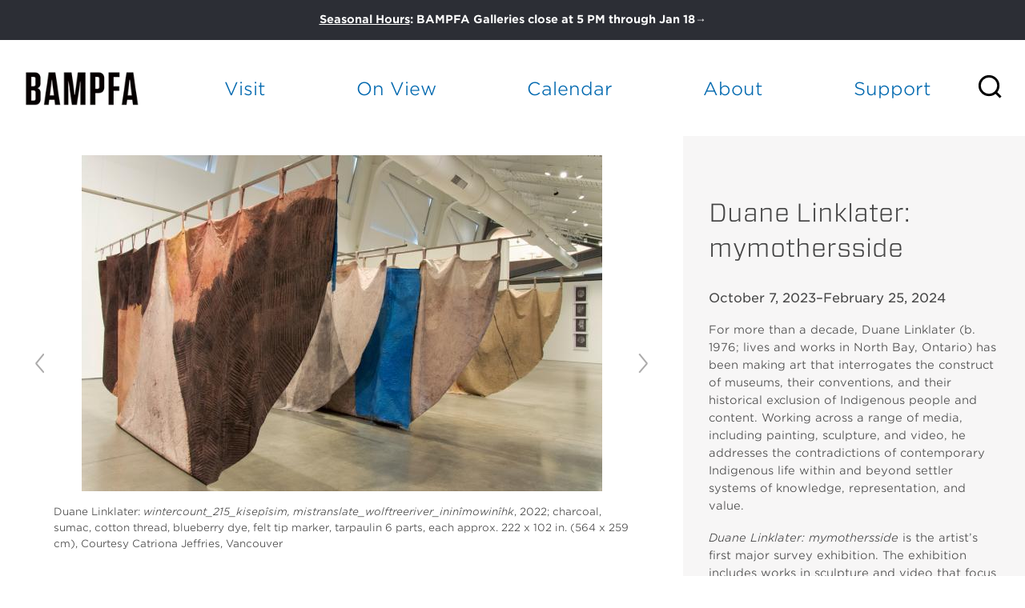

--- FILE ---
content_type: text/html; charset=utf-8
request_url: https://bampfa.org/program/duane-linklater-mymothersside
body_size: 34990
content:


<!-- THEME DEBUG -->
<!-- CALL: theme('html') -->
<!-- FILE NAME SUGGESTIONS:
   * html--node--240412.tpl.php
   * html--node--%.tpl.php
   * html--node.tpl.php
   x html.tpl.php
-->
<!-- BEGIN OUTPUT from 'sites/all/themes/bam_pfa/templates/html.tpl.php' -->
<!DOCTYPE html>
<!-- Sorry no IE7 support! -->
<!-- @see http://foundation.zurb.com/docs/index.html#basicHTMLMarkup -->

<!--[if IE 8]><html class="no-js lt-ie9" lang="en"> <![endif]-->
<!--[if gt IE 8]><!--> <html class="no-js" lang="en"> <!--<![endif]-->
<head>
  <script src="https://use.fontawesome.com/672bb463b3.js"></script>


  <!--[if IE]><![endif]-->
<meta charset="utf-8" /><script type="text/javascript">(window.NREUM||(NREUM={})).init={ajax:{deny_list:["bam.nr-data.net"]},feature_flags:["soft_nav"]};(window.NREUM||(NREUM={})).loader_config={licenseKey:"839700094e",applicationID:"12316358",browserID:"12316370"};;/*! For license information please see nr-loader-rum-1.308.0.min.js.LICENSE.txt */
(()=>{var e,t,r={163:(e,t,r)=>{"use strict";r.d(t,{j:()=>E});var n=r(384),i=r(1741);var a=r(2555);r(860).K7.genericEvents;const s="experimental.resources",o="register",c=e=>{if(!e||"string"!=typeof e)return!1;try{document.createDocumentFragment().querySelector(e)}catch{return!1}return!0};var d=r(2614),u=r(944),l=r(8122);const f="[data-nr-mask]",g=e=>(0,l.a)(e,(()=>{const e={feature_flags:[],experimental:{allow_registered_children:!1,resources:!1},mask_selector:"*",block_selector:"[data-nr-block]",mask_input_options:{color:!1,date:!1,"datetime-local":!1,email:!1,month:!1,number:!1,range:!1,search:!1,tel:!1,text:!1,time:!1,url:!1,week:!1,textarea:!1,select:!1,password:!0}};return{ajax:{deny_list:void 0,block_internal:!0,enabled:!0,autoStart:!0},api:{get allow_registered_children(){return e.feature_flags.includes(o)||e.experimental.allow_registered_children},set allow_registered_children(t){e.experimental.allow_registered_children=t},duplicate_registered_data:!1},browser_consent_mode:{enabled:!1},distributed_tracing:{enabled:void 0,exclude_newrelic_header:void 0,cors_use_newrelic_header:void 0,cors_use_tracecontext_headers:void 0,allowed_origins:void 0},get feature_flags(){return e.feature_flags},set feature_flags(t){e.feature_flags=t},generic_events:{enabled:!0,autoStart:!0},harvest:{interval:30},jserrors:{enabled:!0,autoStart:!0},logging:{enabled:!0,autoStart:!0},metrics:{enabled:!0,autoStart:!0},obfuscate:void 0,page_action:{enabled:!0},page_view_event:{enabled:!0,autoStart:!0},page_view_timing:{enabled:!0,autoStart:!0},performance:{capture_marks:!1,capture_measures:!1,capture_detail:!0,resources:{get enabled(){return e.feature_flags.includes(s)||e.experimental.resources},set enabled(t){e.experimental.resources=t},asset_types:[],first_party_domains:[],ignore_newrelic:!0}},privacy:{cookies_enabled:!0},proxy:{assets:void 0,beacon:void 0},session:{expiresMs:d.wk,inactiveMs:d.BB},session_replay:{autoStart:!0,enabled:!1,preload:!1,sampling_rate:10,error_sampling_rate:100,collect_fonts:!1,inline_images:!1,fix_stylesheets:!0,mask_all_inputs:!0,get mask_text_selector(){return e.mask_selector},set mask_text_selector(t){c(t)?e.mask_selector="".concat(t,",").concat(f):""===t||null===t?e.mask_selector=f:(0,u.R)(5,t)},get block_class(){return"nr-block"},get ignore_class(){return"nr-ignore"},get mask_text_class(){return"nr-mask"},get block_selector(){return e.block_selector},set block_selector(t){c(t)?e.block_selector+=",".concat(t):""!==t&&(0,u.R)(6,t)},get mask_input_options(){return e.mask_input_options},set mask_input_options(t){t&&"object"==typeof t?e.mask_input_options={...t,password:!0}:(0,u.R)(7,t)}},session_trace:{enabled:!0,autoStart:!0},soft_navigations:{enabled:!0,autoStart:!0},spa:{enabled:!0,autoStart:!0},ssl:void 0,user_actions:{enabled:!0,elementAttributes:["id","className","tagName","type"]}}})());var p=r(6154),m=r(9324);let h=0;const v={buildEnv:m.F3,distMethod:m.Xs,version:m.xv,originTime:p.WN},b={consented:!1},y={appMetadata:{},get consented(){return this.session?.state?.consent||b.consented},set consented(e){b.consented=e},customTransaction:void 0,denyList:void 0,disabled:!1,harvester:void 0,isolatedBacklog:!1,isRecording:!1,loaderType:void 0,maxBytes:3e4,obfuscator:void 0,onerror:void 0,ptid:void 0,releaseIds:{},session:void 0,timeKeeper:void 0,registeredEntities:[],jsAttributesMetadata:{bytes:0},get harvestCount(){return++h}},_=e=>{const t=(0,l.a)(e,y),r=Object.keys(v).reduce((e,t)=>(e[t]={value:v[t],writable:!1,configurable:!0,enumerable:!0},e),{});return Object.defineProperties(t,r)};var w=r(5701);const x=e=>{const t=e.startsWith("http");e+="/",r.p=t?e:"https://"+e};var R=r(7836),k=r(3241);const A={accountID:void 0,trustKey:void 0,agentID:void 0,licenseKey:void 0,applicationID:void 0,xpid:void 0},S=e=>(0,l.a)(e,A),T=new Set;function E(e,t={},r,s){let{init:o,info:c,loader_config:d,runtime:u={},exposed:l=!0}=t;if(!c){const e=(0,n.pV)();o=e.init,c=e.info,d=e.loader_config}e.init=g(o||{}),e.loader_config=S(d||{}),c.jsAttributes??={},p.bv&&(c.jsAttributes.isWorker=!0),e.info=(0,a.D)(c);const f=e.init,m=[c.beacon,c.errorBeacon];T.has(e.agentIdentifier)||(f.proxy.assets&&(x(f.proxy.assets),m.push(f.proxy.assets)),f.proxy.beacon&&m.push(f.proxy.beacon),e.beacons=[...m],function(e){const t=(0,n.pV)();Object.getOwnPropertyNames(i.W.prototype).forEach(r=>{const n=i.W.prototype[r];if("function"!=typeof n||"constructor"===n)return;let a=t[r];e[r]&&!1!==e.exposed&&"micro-agent"!==e.runtime?.loaderType&&(t[r]=(...t)=>{const n=e[r](...t);return a?a(...t):n})})}(e),(0,n.US)("activatedFeatures",w.B)),u.denyList=[...f.ajax.deny_list||[],...f.ajax.block_internal?m:[]],u.ptid=e.agentIdentifier,u.loaderType=r,e.runtime=_(u),T.has(e.agentIdentifier)||(e.ee=R.ee.get(e.agentIdentifier),e.exposed=l,(0,k.W)({agentIdentifier:e.agentIdentifier,drained:!!w.B?.[e.agentIdentifier],type:"lifecycle",name:"initialize",feature:void 0,data:e.config})),T.add(e.agentIdentifier)}},384:(e,t,r)=>{"use strict";r.d(t,{NT:()=>s,US:()=>u,Zm:()=>o,bQ:()=>d,dV:()=>c,pV:()=>l});var n=r(6154),i=r(1863),a=r(1910);const s={beacon:"bam.nr-data.net",errorBeacon:"bam.nr-data.net"};function o(){return n.gm.NREUM||(n.gm.NREUM={}),void 0===n.gm.newrelic&&(n.gm.newrelic=n.gm.NREUM),n.gm.NREUM}function c(){let e=o();return e.o||(e.o={ST:n.gm.setTimeout,SI:n.gm.setImmediate||n.gm.setInterval,CT:n.gm.clearTimeout,XHR:n.gm.XMLHttpRequest,REQ:n.gm.Request,EV:n.gm.Event,PR:n.gm.Promise,MO:n.gm.MutationObserver,FETCH:n.gm.fetch,WS:n.gm.WebSocket},(0,a.i)(...Object.values(e.o))),e}function d(e,t){let r=o();r.initializedAgents??={},t.initializedAt={ms:(0,i.t)(),date:new Date},r.initializedAgents[e]=t}function u(e,t){o()[e]=t}function l(){return function(){let e=o();const t=e.info||{};e.info={beacon:s.beacon,errorBeacon:s.errorBeacon,...t}}(),function(){let e=o();const t=e.init||{};e.init={...t}}(),c(),function(){let e=o();const t=e.loader_config||{};e.loader_config={...t}}(),o()}},782:(e,t,r)=>{"use strict";r.d(t,{T:()=>n});const n=r(860).K7.pageViewTiming},860:(e,t,r)=>{"use strict";r.d(t,{$J:()=>u,K7:()=>c,P3:()=>d,XX:()=>i,Yy:()=>o,df:()=>a,qY:()=>n,v4:()=>s});const n="events",i="jserrors",a="browser/blobs",s="rum",o="browser/logs",c={ajax:"ajax",genericEvents:"generic_events",jserrors:i,logging:"logging",metrics:"metrics",pageAction:"page_action",pageViewEvent:"page_view_event",pageViewTiming:"page_view_timing",sessionReplay:"session_replay",sessionTrace:"session_trace",softNav:"soft_navigations",spa:"spa"},d={[c.pageViewEvent]:1,[c.pageViewTiming]:2,[c.metrics]:3,[c.jserrors]:4,[c.spa]:5,[c.ajax]:6,[c.sessionTrace]:7,[c.softNav]:8,[c.sessionReplay]:9,[c.logging]:10,[c.genericEvents]:11},u={[c.pageViewEvent]:s,[c.pageViewTiming]:n,[c.ajax]:n,[c.spa]:n,[c.softNav]:n,[c.metrics]:i,[c.jserrors]:i,[c.sessionTrace]:a,[c.sessionReplay]:a,[c.logging]:o,[c.genericEvents]:"ins"}},944:(e,t,r)=>{"use strict";r.d(t,{R:()=>i});var n=r(3241);function i(e,t){"function"==typeof console.debug&&(console.debug("New Relic Warning: https://github.com/newrelic/newrelic-browser-agent/blob/main/docs/warning-codes.md#".concat(e),t),(0,n.W)({agentIdentifier:null,drained:null,type:"data",name:"warn",feature:"warn",data:{code:e,secondary:t}}))}},1687:(e,t,r)=>{"use strict";r.d(t,{Ak:()=>d,Ze:()=>f,x3:()=>u});var n=r(3241),i=r(7836),a=r(3606),s=r(860),o=r(2646);const c={};function d(e,t){const r={staged:!1,priority:s.P3[t]||0};l(e),c[e].get(t)||c[e].set(t,r)}function u(e,t){e&&c[e]&&(c[e].get(t)&&c[e].delete(t),p(e,t,!1),c[e].size&&g(e))}function l(e){if(!e)throw new Error("agentIdentifier required");c[e]||(c[e]=new Map)}function f(e="",t="feature",r=!1){if(l(e),!e||!c[e].get(t)||r)return p(e,t);c[e].get(t).staged=!0,g(e)}function g(e){const t=Array.from(c[e]);t.every(([e,t])=>t.staged)&&(t.sort((e,t)=>e[1].priority-t[1].priority),t.forEach(([t])=>{c[e].delete(t),p(e,t)}))}function p(e,t,r=!0){const s=e?i.ee.get(e):i.ee,c=a.i.handlers;if(!s.aborted&&s.backlog&&c){if((0,n.W)({agentIdentifier:e,type:"lifecycle",name:"drain",feature:t}),r){const e=s.backlog[t],r=c[t];if(r){for(let t=0;e&&t<e.length;++t)m(e[t],r);Object.entries(r).forEach(([e,t])=>{Object.values(t||{}).forEach(t=>{t[0]?.on&&t[0]?.context()instanceof o.y&&t[0].on(e,t[1])})})}}s.isolatedBacklog||delete c[t],s.backlog[t]=null,s.emit("drain-"+t,[])}}function m(e,t){var r=e[1];Object.values(t[r]||{}).forEach(t=>{var r=e[0];if(t[0]===r){var n=t[1],i=e[3],a=e[2];n.apply(i,a)}})}},1738:(e,t,r)=>{"use strict";r.d(t,{U:()=>g,Y:()=>f});var n=r(3241),i=r(9908),a=r(1863),s=r(944),o=r(5701),c=r(3969),d=r(8362),u=r(860),l=r(4261);function f(e,t,r,a){const f=a||r;!f||f[e]&&f[e]!==d.d.prototype[e]||(f[e]=function(){(0,i.p)(c.xV,["API/"+e+"/called"],void 0,u.K7.metrics,r.ee),(0,n.W)({agentIdentifier:r.agentIdentifier,drained:!!o.B?.[r.agentIdentifier],type:"data",name:"api",feature:l.Pl+e,data:{}});try{return t.apply(this,arguments)}catch(e){(0,s.R)(23,e)}})}function g(e,t,r,n,s){const o=e.info;null===r?delete o.jsAttributes[t]:o.jsAttributes[t]=r,(s||null===r)&&(0,i.p)(l.Pl+n,[(0,a.t)(),t,r],void 0,"session",e.ee)}},1741:(e,t,r)=>{"use strict";r.d(t,{W:()=>a});var n=r(944),i=r(4261);class a{#e(e,...t){if(this[e]!==a.prototype[e])return this[e](...t);(0,n.R)(35,e)}addPageAction(e,t){return this.#e(i.hG,e,t)}register(e){return this.#e(i.eY,e)}recordCustomEvent(e,t){return this.#e(i.fF,e,t)}setPageViewName(e,t){return this.#e(i.Fw,e,t)}setCustomAttribute(e,t,r){return this.#e(i.cD,e,t,r)}noticeError(e,t){return this.#e(i.o5,e,t)}setUserId(e,t=!1){return this.#e(i.Dl,e,t)}setApplicationVersion(e){return this.#e(i.nb,e)}setErrorHandler(e){return this.#e(i.bt,e)}addRelease(e,t){return this.#e(i.k6,e,t)}log(e,t){return this.#e(i.$9,e,t)}start(){return this.#e(i.d3)}finished(e){return this.#e(i.BL,e)}recordReplay(){return this.#e(i.CH)}pauseReplay(){return this.#e(i.Tb)}addToTrace(e){return this.#e(i.U2,e)}setCurrentRouteName(e){return this.#e(i.PA,e)}interaction(e){return this.#e(i.dT,e)}wrapLogger(e,t,r){return this.#e(i.Wb,e,t,r)}measure(e,t){return this.#e(i.V1,e,t)}consent(e){return this.#e(i.Pv,e)}}},1863:(e,t,r)=>{"use strict";function n(){return Math.floor(performance.now())}r.d(t,{t:()=>n})},1910:(e,t,r)=>{"use strict";r.d(t,{i:()=>a});var n=r(944);const i=new Map;function a(...e){return e.every(e=>{if(i.has(e))return i.get(e);const t="function"==typeof e?e.toString():"",r=t.includes("[native code]"),a=t.includes("nrWrapper");return r||a||(0,n.R)(64,e?.name||t),i.set(e,r),r})}},2555:(e,t,r)=>{"use strict";r.d(t,{D:()=>o,f:()=>s});var n=r(384),i=r(8122);const a={beacon:n.NT.beacon,errorBeacon:n.NT.errorBeacon,licenseKey:void 0,applicationID:void 0,sa:void 0,queueTime:void 0,applicationTime:void 0,ttGuid:void 0,user:void 0,account:void 0,product:void 0,extra:void 0,jsAttributes:{},userAttributes:void 0,atts:void 0,transactionName:void 0,tNamePlain:void 0};function s(e){try{return!!e.licenseKey&&!!e.errorBeacon&&!!e.applicationID}catch(e){return!1}}const o=e=>(0,i.a)(e,a)},2614:(e,t,r)=>{"use strict";r.d(t,{BB:()=>s,H3:()=>n,g:()=>d,iL:()=>c,tS:()=>o,uh:()=>i,wk:()=>a});const n="NRBA",i="SESSION",a=144e5,s=18e5,o={STARTED:"session-started",PAUSE:"session-pause",RESET:"session-reset",RESUME:"session-resume",UPDATE:"session-update"},c={SAME_TAB:"same-tab",CROSS_TAB:"cross-tab"},d={OFF:0,FULL:1,ERROR:2}},2646:(e,t,r)=>{"use strict";r.d(t,{y:()=>n});class n{constructor(e){this.contextId=e}}},2843:(e,t,r)=>{"use strict";r.d(t,{G:()=>a,u:()=>i});var n=r(3878);function i(e,t=!1,r,i){(0,n.DD)("visibilitychange",function(){if(t)return void("hidden"===document.visibilityState&&e());e(document.visibilityState)},r,i)}function a(e,t,r){(0,n.sp)("pagehide",e,t,r)}},3241:(e,t,r)=>{"use strict";r.d(t,{W:()=>a});var n=r(6154);const i="newrelic";function a(e={}){try{n.gm.dispatchEvent(new CustomEvent(i,{detail:e}))}catch(e){}}},3606:(e,t,r)=>{"use strict";r.d(t,{i:()=>a});var n=r(9908);a.on=s;var i=a.handlers={};function a(e,t,r,a){s(a||n.d,i,e,t,r)}function s(e,t,r,i,a){a||(a="feature"),e||(e=n.d);var s=t[a]=t[a]||{};(s[r]=s[r]||[]).push([e,i])}},3878:(e,t,r)=>{"use strict";function n(e,t){return{capture:e,passive:!1,signal:t}}function i(e,t,r=!1,i){window.addEventListener(e,t,n(r,i))}function a(e,t,r=!1,i){document.addEventListener(e,t,n(r,i))}r.d(t,{DD:()=>a,jT:()=>n,sp:()=>i})},3969:(e,t,r)=>{"use strict";r.d(t,{TZ:()=>n,XG:()=>o,rs:()=>i,xV:()=>s,z_:()=>a});const n=r(860).K7.metrics,i="sm",a="cm",s="storeSupportabilityMetrics",o="storeEventMetrics"},4234:(e,t,r)=>{"use strict";r.d(t,{W:()=>a});var n=r(7836),i=r(1687);class a{constructor(e,t){this.agentIdentifier=e,this.ee=n.ee.get(e),this.featureName=t,this.blocked=!1}deregisterDrain(){(0,i.x3)(this.agentIdentifier,this.featureName)}}},4261:(e,t,r)=>{"use strict";r.d(t,{$9:()=>d,BL:()=>o,CH:()=>g,Dl:()=>_,Fw:()=>y,PA:()=>h,Pl:()=>n,Pv:()=>k,Tb:()=>l,U2:()=>a,V1:()=>R,Wb:()=>x,bt:()=>b,cD:()=>v,d3:()=>w,dT:()=>c,eY:()=>p,fF:()=>f,hG:()=>i,k6:()=>s,nb:()=>m,o5:()=>u});const n="api-",i="addPageAction",a="addToTrace",s="addRelease",o="finished",c="interaction",d="log",u="noticeError",l="pauseReplay",f="recordCustomEvent",g="recordReplay",p="register",m="setApplicationVersion",h="setCurrentRouteName",v="setCustomAttribute",b="setErrorHandler",y="setPageViewName",_="setUserId",w="start",x="wrapLogger",R="measure",k="consent"},5289:(e,t,r)=>{"use strict";r.d(t,{GG:()=>s,Qr:()=>c,sB:()=>o});var n=r(3878),i=r(6389);function a(){return"undefined"==typeof document||"complete"===document.readyState}function s(e,t){if(a())return e();const r=(0,i.J)(e),s=setInterval(()=>{a()&&(clearInterval(s),r())},500);(0,n.sp)("load",r,t)}function o(e){if(a())return e();(0,n.DD)("DOMContentLoaded",e)}function c(e){if(a())return e();(0,n.sp)("popstate",e)}},5607:(e,t,r)=>{"use strict";r.d(t,{W:()=>n});const n=(0,r(9566).bz)()},5701:(e,t,r)=>{"use strict";r.d(t,{B:()=>a,t:()=>s});var n=r(3241);const i=new Set,a={};function s(e,t){const r=t.agentIdentifier;a[r]??={},e&&"object"==typeof e&&(i.has(r)||(t.ee.emit("rumresp",[e]),a[r]=e,i.add(r),(0,n.W)({agentIdentifier:r,loaded:!0,drained:!0,type:"lifecycle",name:"load",feature:void 0,data:e})))}},6154:(e,t,r)=>{"use strict";r.d(t,{OF:()=>c,RI:()=>i,WN:()=>u,bv:()=>a,eN:()=>l,gm:()=>s,mw:()=>o,sb:()=>d});var n=r(1863);const i="undefined"!=typeof window&&!!window.document,a="undefined"!=typeof WorkerGlobalScope&&("undefined"!=typeof self&&self instanceof WorkerGlobalScope&&self.navigator instanceof WorkerNavigator||"undefined"!=typeof globalThis&&globalThis instanceof WorkerGlobalScope&&globalThis.navigator instanceof WorkerNavigator),s=i?window:"undefined"!=typeof WorkerGlobalScope&&("undefined"!=typeof self&&self instanceof WorkerGlobalScope&&self||"undefined"!=typeof globalThis&&globalThis instanceof WorkerGlobalScope&&globalThis),o=Boolean("hidden"===s?.document?.visibilityState),c=/iPad|iPhone|iPod/.test(s.navigator?.userAgent),d=c&&"undefined"==typeof SharedWorker,u=((()=>{const e=s.navigator?.userAgent?.match(/Firefox[/\s](\d+\.\d+)/);Array.isArray(e)&&e.length>=2&&e[1]})(),Date.now()-(0,n.t)()),l=()=>"undefined"!=typeof PerformanceNavigationTiming&&s?.performance?.getEntriesByType("navigation")?.[0]?.responseStart},6389:(e,t,r)=>{"use strict";function n(e,t=500,r={}){const n=r?.leading||!1;let i;return(...r)=>{n&&void 0===i&&(e.apply(this,r),i=setTimeout(()=>{i=clearTimeout(i)},t)),n||(clearTimeout(i),i=setTimeout(()=>{e.apply(this,r)},t))}}function i(e){let t=!1;return(...r)=>{t||(t=!0,e.apply(this,r))}}r.d(t,{J:()=>i,s:()=>n})},6630:(e,t,r)=>{"use strict";r.d(t,{T:()=>n});const n=r(860).K7.pageViewEvent},7699:(e,t,r)=>{"use strict";r.d(t,{It:()=>a,KC:()=>o,No:()=>i,qh:()=>s});var n=r(860);const i=16e3,a=1e6,s="SESSION_ERROR",o={[n.K7.logging]:!0,[n.K7.genericEvents]:!1,[n.K7.jserrors]:!1,[n.K7.ajax]:!1}},7836:(e,t,r)=>{"use strict";r.d(t,{P:()=>o,ee:()=>c});var n=r(384),i=r(8990),a=r(2646),s=r(5607);const o="nr@context:".concat(s.W),c=function e(t,r){var n={},s={},u={},l=!1;try{l=16===r.length&&d.initializedAgents?.[r]?.runtime.isolatedBacklog}catch(e){}var f={on:p,addEventListener:p,removeEventListener:function(e,t){var r=n[e];if(!r)return;for(var i=0;i<r.length;i++)r[i]===t&&r.splice(i,1)},emit:function(e,r,n,i,a){!1!==a&&(a=!0);if(c.aborted&&!i)return;t&&a&&t.emit(e,r,n);var o=g(n);m(e).forEach(e=>{e.apply(o,r)});var d=v()[s[e]];d&&d.push([f,e,r,o]);return o},get:h,listeners:m,context:g,buffer:function(e,t){const r=v();if(t=t||"feature",f.aborted)return;Object.entries(e||{}).forEach(([e,n])=>{s[n]=t,t in r||(r[t]=[])})},abort:function(){f._aborted=!0,Object.keys(f.backlog).forEach(e=>{delete f.backlog[e]})},isBuffering:function(e){return!!v()[s[e]]},debugId:r,backlog:l?{}:t&&"object"==typeof t.backlog?t.backlog:{},isolatedBacklog:l};return Object.defineProperty(f,"aborted",{get:()=>{let e=f._aborted||!1;return e||(t&&(e=t.aborted),e)}}),f;function g(e){return e&&e instanceof a.y?e:e?(0,i.I)(e,o,()=>new a.y(o)):new a.y(o)}function p(e,t){n[e]=m(e).concat(t)}function m(e){return n[e]||[]}function h(t){return u[t]=u[t]||e(f,t)}function v(){return f.backlog}}(void 0,"globalEE"),d=(0,n.Zm)();d.ee||(d.ee=c)},8122:(e,t,r)=>{"use strict";r.d(t,{a:()=>i});var n=r(944);function i(e,t){try{if(!e||"object"!=typeof e)return(0,n.R)(3);if(!t||"object"!=typeof t)return(0,n.R)(4);const r=Object.create(Object.getPrototypeOf(t),Object.getOwnPropertyDescriptors(t)),a=0===Object.keys(r).length?e:r;for(let s in a)if(void 0!==e[s])try{if(null===e[s]){r[s]=null;continue}Array.isArray(e[s])&&Array.isArray(t[s])?r[s]=Array.from(new Set([...e[s],...t[s]])):"object"==typeof e[s]&&"object"==typeof t[s]?r[s]=i(e[s],t[s]):r[s]=e[s]}catch(e){r[s]||(0,n.R)(1,e)}return r}catch(e){(0,n.R)(2,e)}}},8362:(e,t,r)=>{"use strict";r.d(t,{d:()=>a});var n=r(9566),i=r(1741);class a extends i.W{agentIdentifier=(0,n.LA)(16)}},8374:(e,t,r)=>{r.nc=(()=>{try{return document?.currentScript?.nonce}catch(e){}return""})()},8990:(e,t,r)=>{"use strict";r.d(t,{I:()=>i});var n=Object.prototype.hasOwnProperty;function i(e,t,r){if(n.call(e,t))return e[t];var i=r();if(Object.defineProperty&&Object.keys)try{return Object.defineProperty(e,t,{value:i,writable:!0,enumerable:!1}),i}catch(e){}return e[t]=i,i}},9324:(e,t,r)=>{"use strict";r.d(t,{F3:()=>i,Xs:()=>a,xv:()=>n});const n="1.308.0",i="PROD",a="CDN"},9566:(e,t,r)=>{"use strict";r.d(t,{LA:()=>o,bz:()=>s});var n=r(6154);const i="xxxxxxxx-xxxx-4xxx-yxxx-xxxxxxxxxxxx";function a(e,t){return e?15&e[t]:16*Math.random()|0}function s(){const e=n.gm?.crypto||n.gm?.msCrypto;let t,r=0;return e&&e.getRandomValues&&(t=e.getRandomValues(new Uint8Array(30))),i.split("").map(e=>"x"===e?a(t,r++).toString(16):"y"===e?(3&a()|8).toString(16):e).join("")}function o(e){const t=n.gm?.crypto||n.gm?.msCrypto;let r,i=0;t&&t.getRandomValues&&(r=t.getRandomValues(new Uint8Array(e)));const s=[];for(var o=0;o<e;o++)s.push(a(r,i++).toString(16));return s.join("")}},9908:(e,t,r)=>{"use strict";r.d(t,{d:()=>n,p:()=>i});var n=r(7836).ee.get("handle");function i(e,t,r,i,a){a?(a.buffer([e],i),a.emit(e,t,r)):(n.buffer([e],i),n.emit(e,t,r))}}},n={};function i(e){var t=n[e];if(void 0!==t)return t.exports;var a=n[e]={exports:{}};return r[e](a,a.exports,i),a.exports}i.m=r,i.d=(e,t)=>{for(var r in t)i.o(t,r)&&!i.o(e,r)&&Object.defineProperty(e,r,{enumerable:!0,get:t[r]})},i.f={},i.e=e=>Promise.all(Object.keys(i.f).reduce((t,r)=>(i.f[r](e,t),t),[])),i.u=e=>"nr-rum-1.308.0.min.js",i.o=(e,t)=>Object.prototype.hasOwnProperty.call(e,t),e={},t="NRBA-1.308.0.PROD:",i.l=(r,n,a,s)=>{if(e[r])e[r].push(n);else{var o,c;if(void 0!==a)for(var d=document.getElementsByTagName("script"),u=0;u<d.length;u++){var l=d[u];if(l.getAttribute("src")==r||l.getAttribute("data-webpack")==t+a){o=l;break}}if(!o){c=!0;var f={296:"sha512-+MIMDsOcckGXa1EdWHqFNv7P+JUkd5kQwCBr3KE6uCvnsBNUrdSt4a/3/L4j4TxtnaMNjHpza2/erNQbpacJQA=="};(o=document.createElement("script")).charset="utf-8",i.nc&&o.setAttribute("nonce",i.nc),o.setAttribute("data-webpack",t+a),o.src=r,0!==o.src.indexOf(window.location.origin+"/")&&(o.crossOrigin="anonymous"),f[s]&&(o.integrity=f[s])}e[r]=[n];var g=(t,n)=>{o.onerror=o.onload=null,clearTimeout(p);var i=e[r];if(delete e[r],o.parentNode&&o.parentNode.removeChild(o),i&&i.forEach(e=>e(n)),t)return t(n)},p=setTimeout(g.bind(null,void 0,{type:"timeout",target:o}),12e4);o.onerror=g.bind(null,o.onerror),o.onload=g.bind(null,o.onload),c&&document.head.appendChild(o)}},i.r=e=>{"undefined"!=typeof Symbol&&Symbol.toStringTag&&Object.defineProperty(e,Symbol.toStringTag,{value:"Module"}),Object.defineProperty(e,"__esModule",{value:!0})},i.p="https://js-agent.newrelic.com/",(()=>{var e={374:0,840:0};i.f.j=(t,r)=>{var n=i.o(e,t)?e[t]:void 0;if(0!==n)if(n)r.push(n[2]);else{var a=new Promise((r,i)=>n=e[t]=[r,i]);r.push(n[2]=a);var s=i.p+i.u(t),o=new Error;i.l(s,r=>{if(i.o(e,t)&&(0!==(n=e[t])&&(e[t]=void 0),n)){var a=r&&("load"===r.type?"missing":r.type),s=r&&r.target&&r.target.src;o.message="Loading chunk "+t+" failed: ("+a+": "+s+")",o.name="ChunkLoadError",o.type=a,o.request=s,n[1](o)}},"chunk-"+t,t)}};var t=(t,r)=>{var n,a,[s,o,c]=r,d=0;if(s.some(t=>0!==e[t])){for(n in o)i.o(o,n)&&(i.m[n]=o[n]);if(c)c(i)}for(t&&t(r);d<s.length;d++)a=s[d],i.o(e,a)&&e[a]&&e[a][0](),e[a]=0},r=self["webpackChunk:NRBA-1.308.0.PROD"]=self["webpackChunk:NRBA-1.308.0.PROD"]||[];r.forEach(t.bind(null,0)),r.push=t.bind(null,r.push.bind(r))})(),(()=>{"use strict";i(8374);var e=i(8362),t=i(860);const r=Object.values(t.K7);var n=i(163);var a=i(9908),s=i(1863),o=i(4261),c=i(1738);var d=i(1687),u=i(4234),l=i(5289),f=i(6154),g=i(944),p=i(384);const m=e=>f.RI&&!0===e?.privacy.cookies_enabled;function h(e){return!!(0,p.dV)().o.MO&&m(e)&&!0===e?.session_trace.enabled}var v=i(6389),b=i(7699);class y extends u.W{constructor(e,t){super(e.agentIdentifier,t),this.agentRef=e,this.abortHandler=void 0,this.featAggregate=void 0,this.loadedSuccessfully=void 0,this.onAggregateImported=new Promise(e=>{this.loadedSuccessfully=e}),this.deferred=Promise.resolve(),!1===e.init[this.featureName].autoStart?this.deferred=new Promise((t,r)=>{this.ee.on("manual-start-all",(0,v.J)(()=>{(0,d.Ak)(e.agentIdentifier,this.featureName),t()}))}):(0,d.Ak)(e.agentIdentifier,t)}importAggregator(e,t,r={}){if(this.featAggregate)return;const n=async()=>{let n;await this.deferred;try{if(m(e.init)){const{setupAgentSession:t}=await i.e(296).then(i.bind(i,3305));n=t(e)}}catch(e){(0,g.R)(20,e),this.ee.emit("internal-error",[e]),(0,a.p)(b.qh,[e],void 0,this.featureName,this.ee)}try{if(!this.#t(this.featureName,n,e.init))return(0,d.Ze)(this.agentIdentifier,this.featureName),void this.loadedSuccessfully(!1);const{Aggregate:i}=await t();this.featAggregate=new i(e,r),e.runtime.harvester.initializedAggregates.push(this.featAggregate),this.loadedSuccessfully(!0)}catch(e){(0,g.R)(34,e),this.abortHandler?.(),(0,d.Ze)(this.agentIdentifier,this.featureName,!0),this.loadedSuccessfully(!1),this.ee&&this.ee.abort()}};f.RI?(0,l.GG)(()=>n(),!0):n()}#t(e,r,n){if(this.blocked)return!1;switch(e){case t.K7.sessionReplay:return h(n)&&!!r;case t.K7.sessionTrace:return!!r;default:return!0}}}var _=i(6630),w=i(2614),x=i(3241);class R extends y{static featureName=_.T;constructor(e){var t;super(e,_.T),this.setupInspectionEvents(e.agentIdentifier),t=e,(0,c.Y)(o.Fw,function(e,r){"string"==typeof e&&("/"!==e.charAt(0)&&(e="/"+e),t.runtime.customTransaction=(r||"http://custom.transaction")+e,(0,a.p)(o.Pl+o.Fw,[(0,s.t)()],void 0,void 0,t.ee))},t),this.importAggregator(e,()=>i.e(296).then(i.bind(i,3943)))}setupInspectionEvents(e){const t=(t,r)=>{t&&(0,x.W)({agentIdentifier:e,timeStamp:t.timeStamp,loaded:"complete"===t.target.readyState,type:"window",name:r,data:t.target.location+""})};(0,l.sB)(e=>{t(e,"DOMContentLoaded")}),(0,l.GG)(e=>{t(e,"load")}),(0,l.Qr)(e=>{t(e,"navigate")}),this.ee.on(w.tS.UPDATE,(t,r)=>{(0,x.W)({agentIdentifier:e,type:"lifecycle",name:"session",data:r})})}}class k extends e.d{constructor(e){var t;(super(),f.gm)?(this.features={},(0,p.bQ)(this.agentIdentifier,this),this.desiredFeatures=new Set(e.features||[]),this.desiredFeatures.add(R),(0,n.j)(this,e,e.loaderType||"agent"),t=this,(0,c.Y)(o.cD,function(e,r,n=!1){if("string"==typeof e){if(["string","number","boolean"].includes(typeof r)||null===r)return(0,c.U)(t,e,r,o.cD,n);(0,g.R)(40,typeof r)}else(0,g.R)(39,typeof e)},t),function(e){(0,c.Y)(o.Dl,function(t,r=!1){if("string"!=typeof t&&null!==t)return void(0,g.R)(41,typeof t);const n=e.info.jsAttributes["enduser.id"];r&&null!=n&&n!==t?(0,a.p)(o.Pl+"setUserIdAndResetSession",[t],void 0,"session",e.ee):(0,c.U)(e,"enduser.id",t,o.Dl,!0)},e)}(this),function(e){(0,c.Y)(o.nb,function(t){if("string"==typeof t||null===t)return(0,c.U)(e,"application.version",t,o.nb,!1);(0,g.R)(42,typeof t)},e)}(this),function(e){(0,c.Y)(o.d3,function(){e.ee.emit("manual-start-all")},e)}(this),function(e){(0,c.Y)(o.Pv,function(t=!0){if("boolean"==typeof t){if((0,a.p)(o.Pl+o.Pv,[t],void 0,"session",e.ee),e.runtime.consented=t,t){const t=e.features.page_view_event;t.onAggregateImported.then(e=>{const r=t.featAggregate;e&&!r.sentRum&&r.sendRum()})}}else(0,g.R)(65,typeof t)},e)}(this),this.run()):(0,g.R)(21)}get config(){return{info:this.info,init:this.init,loader_config:this.loader_config,runtime:this.runtime}}get api(){return this}run(){try{const e=function(e){const t={};return r.forEach(r=>{t[r]=!!e[r]?.enabled}),t}(this.init),n=[...this.desiredFeatures];n.sort((e,r)=>t.P3[e.featureName]-t.P3[r.featureName]),n.forEach(r=>{if(!e[r.featureName]&&r.featureName!==t.K7.pageViewEvent)return;if(r.featureName===t.K7.spa)return void(0,g.R)(67);const n=function(e){switch(e){case t.K7.ajax:return[t.K7.jserrors];case t.K7.sessionTrace:return[t.K7.ajax,t.K7.pageViewEvent];case t.K7.sessionReplay:return[t.K7.sessionTrace];case t.K7.pageViewTiming:return[t.K7.pageViewEvent];default:return[]}}(r.featureName).filter(e=>!(e in this.features));n.length>0&&(0,g.R)(36,{targetFeature:r.featureName,missingDependencies:n}),this.features[r.featureName]=new r(this)})}catch(e){(0,g.R)(22,e);for(const e in this.features)this.features[e].abortHandler?.();const t=(0,p.Zm)();delete t.initializedAgents[this.agentIdentifier]?.features,delete this.sharedAggregator;return t.ee.get(this.agentIdentifier).abort(),!1}}}var A=i(2843),S=i(782);class T extends y{static featureName=S.T;constructor(e){super(e,S.T),f.RI&&((0,A.u)(()=>(0,a.p)("docHidden",[(0,s.t)()],void 0,S.T,this.ee),!0),(0,A.G)(()=>(0,a.p)("winPagehide",[(0,s.t)()],void 0,S.T,this.ee)),this.importAggregator(e,()=>i.e(296).then(i.bind(i,2117))))}}var E=i(3969);class I extends y{static featureName=E.TZ;constructor(e){super(e,E.TZ),f.RI&&document.addEventListener("securitypolicyviolation",e=>{(0,a.p)(E.xV,["Generic/CSPViolation/Detected"],void 0,this.featureName,this.ee)}),this.importAggregator(e,()=>i.e(296).then(i.bind(i,9623)))}}new k({features:[R,T,I],loaderType:"lite"})})()})();</script>
<link rel="shortcut icon" href="https://bampfa.org/sites/all/themes/bam_pfa/favicon.ico" />
<script>dataLayer = [{"entityType":"node","entityBundle":"exhibition","entityId":"240412","entityLabel":"Duane Linklater: mymothersside","entityLanguage":"und","entityTnid":"0","entityVid":"241340","entityName":"dlugina","entityUid":"3147","entityCreated":"1688158339","entityStatus":"1","drupalLanguage":"en","userUid":0}];</script>
<meta name="viewport" content="width=device-width, maximum-scale = 1.0" />
<meta http-equiv="ImageToolbar" content="false" />
<meta name="description" content="For more than a decade, Duane Linklater (b. 1976; lives and works in North Bay, Ontario) has been making art that interrogates the construct of museums, their conventions, and their historical exclusion of Indigenous people and content. Working across a range of media, including painting, sculpture, and video, he addresses the contradictions of contemporary Indigenous life" />
<link rel="image_src" href="https://bamlive.s3.amazonaws.com/exhibition/Linklater.jpg" />
<link rel="canonical" href="https://bampfa.org/program/duane-linklater-mymothersside" />
<link rel="shortlink" href="https://bampfa.org/node/240412" />
<meta name="generator" content="Drupal 7 (https://www.drupal.org)" />
<meta property="og:image" content="https://bamlive.s3.amazonaws.com/exhibition/Linklater.jpg" />
<meta property="og:image" content="https://bampfa.org/mistranslate_wolftreeriver_inin%C3%AEmowin%C3%AEhk%3C/i%3E" />
<meta property="og:image" content="https://bampfa.org/2022%3B%20charcoal" />
<meta property="og:image" content="https://bampfa.org/sumac" />
<meta property="og:image" content="https://bampfa.org/cotton%20thread" />
<meta property="og:image" content="https://bampfa.org/blueberry%20dye" />
<meta property="og:image" content="https://bampfa.org/felt%20tip%20marker" />
<meta property="og:image" content="https://bampfa.org/tarpaulin%206%20parts" />
<meta property="og:image" content="https://bampfa.org/each%20approx.%20222%20x%20102%20in.%20%28564%20x%20259%20cm%29" />
<meta property="og:image" content="https://bampfa.org/Courtesy%20Catriona%20Jeffries" />
<meta property="og:image" content="https://bampfa.org/Vancouver%3C/p%3E%0A%20%20%3C/div%3E%0A%0A%3C%21--%20END%20OUTPUT%20from%20%27sites/all/modules/contrib/fences/templates/field--fences-div.tpl.php%27%20--%3E" />
<meta property="og:image" content="https://bamlive.s3.amazonaws.com/Linklater%204.jpg" />
<meta property="og:image" content="https://bampfa.org/2015%3B%20twelve%20painted%20tepee%20poles" />
<meta property="og:image" content="https://bampfa.org/steel%20cable" />
<meta property="og:image" content="https://bampfa.org/charcoal" />
<meta property="og:image" content="https://bampfa.org/rope" />
<meta property="og:site_name" content="BAMPFA" />
<meta property="og:image" content="https://bampfa.org/digital%20print%20on%20linen%20%28black%20tea" />
<meta property="og:image" content="https://bampfa.org/blueberry%20extract" />
<meta property="og:image" content="https://bampfa.org/sumac" />
<meta property="og:image" content="https://bampfa.org/charcoal%29%3B%20220%20x%20174%20x%20174%20in.%3B%20courtesy%20Catriona%20Jeffries" />
<meta property="og:image" content="https://bampfa.org/Vancouver%3C/p%3E%0A%20%20%3C/div%3E%0A%0A%3C%21--%20END%20OUTPUT%20from%20%27sites/all/modules/contrib/fences/templates/field--fences-div.tpl.php%27%20--%3E" />
<meta property="og:image" content="https://bamlive.s3.amazonaws.com/Linklater%202.jpg" />
<meta property="og:image" content="https://bampfa.org/2019%3B%20Digital%20print%20on%20linen" />
<meta property="og:image" content="https://bampfa.org/iron%20red%20%20and%20black%20walnut%20dyes" />
<meta property="og:image" content="https://bampfa.org/cypress%20yellow%20ochre" />
<meta property="og:image" content="https://bampfa.org/black%20tea" />
<meta property="og:image" content="https://bampfa.org/and%20charcoal%20%20120%20x%20240%20in.%20%28304.8%20x%20609.6%20cm%29%20%20San%20Francisco%20Museum%20of%20Modern%20Art%20%20Accessions%20Committee%20Fund%20purchase%3B%20Commissioned%20by%20the%20San%20Francisco%20Museum%20of%20Modern%20Art%3C/p%3E%0A%20%20%3C/div%3E%0A%0A%3C%21--%20END%20OUTPUT%20from%20%27sites/all/modules/contrib/fences/templates/field--fences-div.tpl.php%27%20--%3E" />
<meta property="og:type" content="article" />
<meta property="og:image" content="https://bamlive.s3.amazonaws.com/Linklater%203.jpg" />
<meta property="og:url" content="https://bampfa.org/program/duane-linklater-mymothersside" />
<meta property="og:image:url" content="https://bamlive.s3.amazonaws.com/exhibition/Linklater.jpg" />
<meta property="og:image:url" content="https://bampfa.org/mistranslate_wolftreeriver_inin%C3%AEmowin%C3%AEhk%3C/i%3E" />
<meta property="og:image:url" content="https://bampfa.org/2022%3B%20charcoal" />
<meta property="og:title" content="Duane Linklater: mymothersside" />
<meta property="og:image:url" content="https://bampfa.org/sumac" />
<meta property="og:image:url" content="https://bampfa.org/cotton%20thread" />
<meta property="og:image:url" content="https://bampfa.org/blueberry%20dye" />
<meta property="og:image:url" content="https://bampfa.org/felt%20tip%20marker" />
<meta property="og:image:url" content="https://bampfa.org/tarpaulin%206%20parts" />
<meta property="og:image:url" content="https://bampfa.org/each%20approx.%20222%20x%20102%20in.%20%28564%20x%20259%20cm%29" />
<meta property="og:image:url" content="https://bampfa.org/Courtesy%20Catriona%20Jeffries" />
<meta property="og:image:url" content="https://bampfa.org/Vancouver%3C/p%3E%0A%20%20%3C/div%3E%0A%0A%3C%21--%20END%20OUTPUT%20from%20%27sites/all/modules/contrib/fences/templates/field--fences-div.tpl.php%27%20--%3E" />
<meta property="og:image:url" content="https://bamlive.s3.amazonaws.com/Linklater%204.jpg" />
<meta property="og:image:url" content="https://bampfa.org/2015%3B%20twelve%20painted%20tepee%20poles" />
<meta property="og:image:url" content="https://bampfa.org/steel%20cable" />
<meta property="og:image:url" content="https://bampfa.org/charcoal" />
<meta property="og:image:url" content="https://bampfa.org/rope" />
<meta property="og:image:url" content="https://bampfa.org/digital%20print%20on%20linen%20%28black%20tea" />
<meta property="og:image:url" content="https://bampfa.org/blueberry%20extract" />
<meta property="og:image:url" content="https://bampfa.org/sumac" />
<meta property="og:image:url" content="https://bampfa.org/charcoal%29%3B%20220%20x%20174%20x%20174%20in.%3B%20courtesy%20Catriona%20Jeffries" />
<meta property="og:image:url" content="https://bampfa.org/Vancouver%3C/p%3E%0A%20%20%3C/div%3E%0A%0A%3C%21--%20END%20OUTPUT%20from%20%27sites/all/modules/contrib/fences/templates/field--fences-div.tpl.php%27%20--%3E" />
<meta property="og:image:url" content="https://bamlive.s3.amazonaws.com/Linklater%202.jpg" />
<meta property="og:description" content="For more than a decade, Duane Linklater (b. 1976; lives and works in North Bay, Ontario) has been making art that interrogates the construct of museums, their conventions, and their historical exclusion of Indigenous people and content. Working across a range of media, including painting, sculpture, and video, he addresses the contradictions of contemporary Indigenous life within and beyond settler systems of knowledge, representation, and value. Duane Linklater: mymothersside is the artist’s first major survey exhibition." />
<meta property="og:image:url" content="https://bampfa.org/2019%3B%20Digital%20print%20on%20linen" />
<meta property="og:image:url" content="https://bampfa.org/iron%20red%20%20and%20black%20walnut%20dyes" />
<meta property="og:image:url" content="https://bampfa.org/cypress%20yellow%20ochre" />
<meta property="og:image:url" content="https://bampfa.org/black%20tea" />
<meta property="og:image:url" content="https://bampfa.org/and%20charcoal%20%20120%20x%20240%20in.%20%28304.8%20x%20609.6%20cm%29%20%20San%20Francisco%20Museum%20of%20Modern%20Art%20%20Accessions%20Committee%20Fund%20purchase%3B%20Commissioned%20by%20the%20San%20Francisco%20Museum%20of%20Modern%20Art%3C/p%3E%0A%20%20%3C/div%3E%0A%0A%3C%21--%20END%20OUTPUT%20from%20%27sites/all/modules/contrib/fences/templates/field--fences-div.tpl.php%27%20--%3E" />
<meta property="og:image:url" content="https://bamlive.s3.amazonaws.com/Linklater%203.jpg" />
<meta property="og:updated_time" content="2024-02-05T15:16:20-08:00" />
<meta property="og:image:secure_url" content="https://bamlive.s3.amazonaws.com/exhibition/Linklater.jpg" />
<meta property="og:image:secure_url" content="https://bampfa.org/mistranslate_wolftreeriver_inin%C3%AEmowin%C3%AEhk%3C/i%3E" />
<meta property="og:image:secure_url" content="https://bampfa.org/2022%3B%20charcoal" />
<meta property="og:image:secure_url" content="https://bampfa.org/sumac" />
<meta property="og:image:secure_url" content="https://bampfa.org/cotton%20thread" />
<meta property="og:image:secure_url" content="https://bampfa.org/blueberry%20dye" />
<meta property="og:image:secure_url" content="https://bampfa.org/felt%20tip%20marker" />
<meta property="og:image:secure_url" content="https://bampfa.org/tarpaulin%206%20parts" />
<meta property="og:image:secure_url" content="https://bampfa.org/each%20approx.%20222%20x%20102%20in.%20%28564%20x%20259%20cm%29" />
<meta property="og:image:secure_url" content="https://bampfa.org/Courtesy%20Catriona%20Jeffries" />
<meta property="og:image:secure_url" content="https://bampfa.org/Vancouver%3C/p%3E%0A%20%20%3C/div%3E%0A%0A%3C%21--%20END%20OUTPUT%20from%20%27sites/all/modules/contrib/fences/templates/field--fences-div.tpl.php%27%20--%3E" />
<meta property="og:image:secure_url" content="https://bamlive.s3.amazonaws.com/Linklater%204.jpg" />
<meta property="og:image:secure_url" content="https://bampfa.org/2015%3B%20twelve%20painted%20tepee%20poles" />
<meta property="og:image:secure_url" content="https://bampfa.org/steel%20cable" />
<meta property="og:image:secure_url" content="https://bampfa.org/charcoal" />
<meta property="og:image:secure_url" content="https://bampfa.org/rope" />
<meta property="og:image:secure_url" content="https://bampfa.org/digital%20print%20on%20linen%20%28black%20tea" />
<meta property="og:image:secure_url" content="https://bampfa.org/blueberry%20extract" />
<meta property="og:image:secure_url" content="https://bampfa.org/sumac" />
<meta property="og:image:secure_url" content="https://bampfa.org/charcoal%29%3B%20220%20x%20174%20x%20174%20in.%3B%20courtesy%20Catriona%20Jeffries" />
<meta property="og:image:secure_url" content="https://bampfa.org/Vancouver%3C/p%3E%0A%20%20%3C/div%3E%0A%0A%3C%21--%20END%20OUTPUT%20from%20%27sites/all/modules/contrib/fences/templates/field--fences-div.tpl.php%27%20--%3E" />
<meta property="og:image:secure_url" content="https://bamlive.s3.amazonaws.com/Linklater%202.jpg" />
<meta property="og:image:secure_url" content="https://bampfa.org/2019%3B%20Digital%20print%20on%20linen" />
<meta property="og:image:secure_url" content="https://bampfa.org/iron%20red%20%20and%20black%20walnut%20dyes" />
<meta property="og:image:secure_url" content="https://bampfa.org/cypress%20yellow%20ochre" />
<meta property="og:image:secure_url" content="https://bampfa.org/black%20tea" />
<meta property="og:image:secure_url" content="https://bampfa.org/and%20charcoal%20%20120%20x%20240%20in.%20%28304.8%20x%20609.6%20cm%29%20%20San%20Francisco%20Museum%20of%20Modern%20Art%20%20Accessions%20Committee%20Fund%20purchase%3B%20Commissioned%20by%20the%20San%20Francisco%20Museum%20of%20Modern%20Art%3C/p%3E%0A%20%20%3C/div%3E%0A%0A%3C%21--%20END%20OUTPUT%20from%20%27sites/all/modules/contrib/fences/templates/field--fences-div.tpl.php%27%20--%3E" />
<meta property="og:image:secure_url" content="https://bamlive.s3.amazonaws.com/Linklater%203.jpg" />
<meta name="twitter:card" content="summary_large_image" />
<meta name="twitter:title" content="Duane Linklater: mymothersside" />
<meta name="twitter:description" content="For more than a decade, Duane Linklater (b. 1976; lives and works in North Bay, Ontario) has been making art that interrogates the construct of museums, their conventions, and their historical" />
<meta name="twitter:image" content="https://bamlive.s3.amazonaws.com/exhibition/Linklater.jpg" />
<meta property="article:published_time" content="2023-06-30T13:52:19-07:00" />
<meta property="article:modified_time" content="2024-02-05T15:16:20-08:00" />
  <title>Duane Linklater: mymothersside | BAMPFA</title>
  <link rel="stylesheet" href="https://bampfa.org/sites/default/files/css/css_kShW4RPmRstZ3SpIC-ZvVGNFVAi0WEMuCnI0ZkYIaFw.css" />
<link rel="stylesheet" href="https://bampfa.org/sites/default/files/css/css_Mvf7RswmJNaTMT_yWwJjBkii2ygk-k9XpSCLpD6ya80.css" />
<link rel="stylesheet" href="https://bampfa.org/sites/default/files/css/css_coQVm48atSeJIcw5GXYDfjwck2vSCGh9cEJk6F95ppI.css" />
<link rel="stylesheet" href="https://bampfa.org/sites/default/files/css/css_7XchS_lblBfd4wHoxLTM0x0gtJcaRoubeibEXffk2Ps.css" />
<link rel="stylesheet" href="https://bampfa.org/sites/default/files/css/css_rMiWCtdZoXgj1V54X76LNLrs3yARPE-prhEpaz7IzQ0.css" />
  <script src="https://bampfa.org/sites/all/modules/contrib/jquery_update/replace/jquery/1.8/jquery.min.js?v=1.8.3"></script>
<script src="https://bampfa.org/misc/jquery-extend-3.4.0.js?v=1.8.3"></script>
<script src="https://bampfa.org/misc/jquery-html-prefilter-3.5.0-backport.js?v=1.8.3"></script>
<script src="https://bampfa.org/misc/jquery.once.js?v=1.2"></script>
<script src="https://bampfa.org/misc/drupal.js?t91oyn"></script>
<script>jQuery.extend(Drupal.settings, {"basePath":"\/","pathPrefix":"","setHasJsCookie":0,"ajaxPageState":{"theme":"bam_pfa","theme_token":"xbr6V7SJRbf-5H-X-zP-4SZfaoomC9-Z8AiRoJ-k_RU","js":{"sites\/all\/modules\/contrib\/jquery_update\/replace\/jquery\/1.8\/jquery.min.js":1,"misc\/jquery-extend-3.4.0.js":1,"misc\/jquery-html-prefilter-3.5.0-backport.js":1,"misc\/jquery.once.js":1,"misc\/drupal.js":1,"sites\/all\/modules\/contrib\/jquery_update\/replace\/ui\/ui\/minified\/jquery.ui.core.min.js":1,"sites\/all\/modules\/contrib\/jquery_update\/replace\/ui\/ui\/minified\/jquery.ui.widget.min.js":1,"sites\/all\/libraries\/mediaelement\/build\/mediaelement-and-player.min.js":1,"sites\/all\/modules\/contrib\/views_slideshow\/js\/views_slideshow.js":1,"sites\/all\/modules\/contrib\/jquery_update\/replace\/ui\/ui\/minified\/jquery.ui.tabs.min.js":1,"sites\/all\/modules\/contrib\/image_caption\/image_caption.min.js":1,"sites\/all\/modules\/contrib\/mediaelement\/mediaelement.js":1,"sites\/all\/modules\/contrib\/video\/js\/video.js":1,"sites\/all\/libraries\/flexslider\/jquery.flexslider.js":1,"sites\/all\/modules\/datalayer\/datalayer.js":1,"sites\/all\/modules\/contrib\/flexslider_views_slideshow\/js\/flexslider_views_slideshow.js":1,"sites\/all\/themes\/bam_pfa\/js\/vendor\/custom.modernizr.js":1,"sites\/all\/themes\/bam_pfa\/js\/foundation.min.js":1,"sites\/all\/themes\/bam_pfa\/js\/jquery-ui.js":1,"sites\/all\/themes\/bam_pfa\/js\/MonthPicker.js":1,"sites\/all\/themes\/bam_pfa\/js\/calendar.js":1,"sites\/all\/themes\/bam_pfa\/js\/scripts.js":1,"sites\/all\/themes\/bam_pfa\/js\/double_feature_tabs.js":1,"sites\/all\/themes\/bam_pfa\/js\/on_view.js":1,"sites\/all\/themes\/bam_pfa\/js\/signage.js":1,"sites\/all\/themes\/bam_pfa\/js\/header.js":1,"sites\/all\/themes\/bam_pfa\/js\/program-tabs.js":1,"sites\/all\/themes\/bam_pfa\/js\/search-api.js":1},"css":{"modules\/system\/system.base.css":1,"modules\/system\/system.messages.css":1,"modules\/system\/system.theme.css":1,"sites\/all\/libraries\/mediaelement\/build\/mediaelementplayer.min.css":1,"sites\/all\/modules\/contrib\/views_slideshow\/views_slideshow.css":1,"misc\/ui\/jquery.ui.core.css":1,"misc\/ui\/jquery.ui.theme.css":1,"misc\/ui\/jquery.ui.tabs.css":1,"sites\/all\/modules\/contrib\/calendar\/css\/calendar_multiday.css":1,"modules\/comment\/comment.css":1,"sites\/all\/modules\/contrib\/date\/date_repeat_field\/date_repeat_field.css":1,"modules\/field\/theme\/field.css":1,"modules\/node\/node.css":1,"modules\/search\/search.css":1,"modules\/user\/user.css":1,"sites\/all\/modules\/contrib\/views\/css\/views.css":1,"sites\/all\/modules\/contrib\/media\/modules\/media_wysiwyg\/css\/media_wysiwyg.base.css":1,"sites\/all\/modules\/contrib\/ctools\/css\/ctools.css":1,"sites\/all\/modules\/contrib\/millennium\/millennium.css":1,"sites\/all\/modules\/contrib\/video\/css\/video.css":1,"sites\/all\/modules\/contrib\/flexslider\/assets\/css\/flexslider_img.css":1,"sites\/all\/libraries\/flexslider\/flexslider.css":1,"sites\/all\/themes\/zurb-foundation\/css\/normalize.css":1,"sites\/all\/themes\/bam_pfa\/css\/foundation.min.css":1,"sites\/all\/themes\/bam_pfa\/css\/calendar.css":1,"sites\/all\/themes\/bam_pfa\/css\/calendar_multiday.css":1,"sites\/all\/themes\/bam_pfa\/css\/bampfa.css":1}},"arg":["node","240412"],"jcarousel":{"ajaxPath":"\/jcarousel\/ajax\/views"},"mediaelementAll":true,"better_exposed_filters":{"views":{"exhibition_views":{"displays":{"discover_exhibitions_block":{"filters":[]},"exhibition_slideshow_block":{"filters":[]},"meet_exhibitions_block":{"filters":[]},"block_2":{"filters":[]},"related_events_block":{"filters":[]},"exh_related_art_objects":{"filters":[]},"block_4":{"filters":[]},"block":{"filters":[]},"exhibition_related_exhibitions_block":{"filters":[]},"block_1":{"filters":[]}}},"mobile_program_headers":{"displays":{"block":{"filters":[]}}},"film_series":{"displays":{"upcoming_flims_block":{"filters":[]},"past_films_block":{"filters":[]}}},"related_video_embed":{"displays":{"block":{"filters":[]}}},"exhibition_brochure":{"displays":{"block":{"filters":[]}}},"series_ticket_link":{"displays":{"block":{"filters":[]}}},"exhibition_creditline":{"displays":{"block":{"filters":[]}}},"event_copresenter":{"displays":{"block_1":{"filters":[]}}},"events_shop":{"displays":{"block_2":{"filters":[]}}}}},"viewsSlideshow":{"exhibition_views-exhibition_slideshow_block_1":{"methods":{"goToSlide":["viewsSlideshowPager","viewsSlideshowSlideCounter","viewsSlideshowCycle"],"nextSlide":["viewsSlideshowPager","viewsSlideshowSlideCounter","flexsliderViewsSlideshow","viewsSlideshowCycle"],"pause":["viewsSlideshowControls","flexsliderViewsSlideshow","viewsSlideshowCycle"],"play":["viewsSlideshowControls","flexsliderViewsSlideshow","viewsSlideshowCycle"],"previousSlide":["viewsSlideshowPager","viewsSlideshowSlideCounter","flexsliderViewsSlideshow","viewsSlideshowCycle"],"transitionBegin":["viewsSlideshowPager","viewsSlideshowSlideCounter"],"transitionEnd":[]},"paused":0},"exhibition_views-exhibition_slideshow_block_2":{"methods":{"goToSlide":["viewsSlideshowPager","viewsSlideshowSlideCounter","viewsSlideshowCycle"],"nextSlide":["viewsSlideshowPager","viewsSlideshowSlideCounter","flexsliderViewsSlideshow","viewsSlideshowCycle"],"pause":["viewsSlideshowControls","flexsliderViewsSlideshow","viewsSlideshowCycle"],"play":["viewsSlideshowControls","flexsliderViewsSlideshow","viewsSlideshowCycle"],"previousSlide":["viewsSlideshowPager","viewsSlideshowSlideCounter","flexsliderViewsSlideshow","viewsSlideshowCycle"],"transitionBegin":["viewsSlideshowPager","viewsSlideshowSlideCounter"],"transitionEnd":[]},"paused":0}},"viewsSlideshowPager":{"exhibition_views-exhibition_slideshow_block_1":{"top":{"type":"viewsSlideshowPagerFields","master_pager":"0"}},"exhibition_views-exhibition_slideshow_block_2":{"top":{"type":"viewsSlideshowPagerFields","master_pager":"0"}}},"viewsSlideshowPagerFields":{"exhibition_views-exhibition_slideshow_block_1":{"top":{"activatePauseOnHover":0}},"exhibition_views-exhibition_slideshow_block_2":{"top":{"activatePauseOnHover":0}}},"flexslider_views_slideshow":{"#flexslider_views_slideshow_main_exhibition_views-exhibition_slideshow_block_1":{"num_divs":4,"id_prefix":"#flexslider_views_slideshow_main_","vss_id":"exhibition_views-exhibition_slideshow_block_1","namespace":"flex-","selector":".slides \u003E li","easing":"swing","direction":"horizontal","reverse":false,"smoothHeight":false,"startAt":0,"animationSpeed":600,"initDelay":0,"useCSS":true,"touch":true,"video":false,"keyboard":true,"multipleKeyboard":false,"mousewheel":false,"controlsContainer":".flex-control-nav-container","sync":"","asNavFor":"","itemWidth":0,"itemMargin":0,"minItems":0,"maxItems":0,"move":0,"animation":"fade","slideshow":true,"slideshowSpeed":7000,"directionNav":true,"controlNav":true,"prevText":"Previous","nextText":"Next","pausePlay":false,"pauseText":"Pause","playText":"Play","randomize":false,"thumbCaptions":false,"thumbCaptionsBoth":false,"animationLoop":true,"pauseOnAction":true,"pauseOnHover":false,"manualControls":""},"#flexslider_views_slideshow_main_exhibition_views-exhibition_slideshow_block_2":{"num_divs":4,"id_prefix":"#flexslider_views_slideshow_main_","vss_id":"exhibition_views-exhibition_slideshow_block_2","namespace":"flex-","selector":".slides \u003E li","easing":"swing","direction":"horizontal","reverse":false,"smoothHeight":false,"startAt":0,"animationSpeed":600,"initDelay":0,"useCSS":true,"touch":true,"video":false,"keyboard":true,"multipleKeyboard":false,"mousewheel":false,"controlsContainer":".flex-control-nav-container","sync":"","asNavFor":"","itemWidth":0,"itemMargin":0,"minItems":0,"maxItems":0,"move":0,"animation":"fade","slideshow":true,"slideshowSpeed":7000,"directionNav":true,"controlNav":1,"prevText":"Previous","nextText":"Next","pausePlay":false,"pauseText":"Pause","playText":"Play","randomize":false,"thumbCaptions":false,"thumbCaptionsBoth":false,"animationLoop":true,"pauseOnAction":true,"pauseOnHover":false,"manualControls":""}},"dataLayer":{"languages":{"en":{"language":"en","name":"English","native":"English","direction":0,"enabled":1,"plurals":0,"formula":"","domain":"","prefix":"","weight":0,"javascript":""}}}});</script>
<script src="https://bampfa.org/sites/all/modules/contrib/jquery_update/replace/ui/ui/minified/jquery.ui.core.min.js?v=1.10.2"></script>
<script src="https://bampfa.org/sites/all/modules/contrib/jquery_update/replace/ui/ui/minified/jquery.ui.widget.min.js?v=1.10.2"></script>
<script src="https://bampfa.org/sites/all/libraries/mediaelement/build/mediaelement-and-player.min.js?v=4"></script>
<script src="https://bampfa.org/sites/all/modules/contrib/views_slideshow/js/views_slideshow.js?v=1.0"></script>
<script src="https://bampfa.org/sites/all/modules/contrib/jquery_update/replace/ui/ui/minified/jquery.ui.tabs.min.js?v=1.10.2"></script>
<script src="https://bampfa.org/sites/all/modules/contrib/image_caption/image_caption.min.js?t91oyn"></script>
<script src="https://bampfa.org/sites/all/modules/contrib/mediaelement/mediaelement.js?t91oyn"></script>
<script src="https://bampfa.org/sites/all/modules/contrib/video/js/video.js?t91oyn"></script>
<script src="https://bampfa.org/sites/all/libraries/flexslider/jquery.flexslider.js?t91oyn"></script>
<script src="https://bampfa.org/sites/all/modules/datalayer/datalayer.js?t91oyn"></script>
<script src="https://bampfa.org/sites/all/modules/contrib/flexslider_views_slideshow/js/flexslider_views_slideshow.js?t91oyn"></script>
<script src="https://bampfa.org/sites/all/themes/bam_pfa/js/vendor/custom.modernizr.js?t91oyn"></script>
<script src="https://bampfa.org/sites/all/themes/bam_pfa/js/foundation.min.js?t91oyn"></script>
<script src="https://bampfa.org/sites/all/themes/bam_pfa/js/jquery-ui.js?t91oyn"></script>
<script src="https://bampfa.org/sites/all/themes/bam_pfa/js/MonthPicker.js?t91oyn"></script>
<script src="https://bampfa.org/sites/all/themes/bam_pfa/js/calendar.js?t91oyn"></script>
<script src="https://bampfa.org/sites/all/themes/bam_pfa/js/scripts.js?t91oyn"></script>
<script src="https://bampfa.org/sites/all/themes/bam_pfa/js/double_feature_tabs.js?t91oyn"></script>
<script src="https://bampfa.org/sites/all/themes/bam_pfa/js/on_view.js?t91oyn"></script>
<script src="https://bampfa.org/sites/all/themes/bam_pfa/js/signage.js?t91oyn"></script>
<script src="https://bampfa.org/sites/all/themes/bam_pfa/js/header.js?t91oyn"></script>
<script src="https://bampfa.org/sites/all/themes/bam_pfa/js/program-tabs.js?t91oyn"></script>
<script src="https://bampfa.org/sites/all/themes/bam_pfa/js/search-api.js?t91oyn"></script>
  <!--[if lt IE 9]>
		<script src="http://html5shiv.googlecode.com/svn/trunk/html5.js"></script>
	<![endif]-->
<!--  <link rel="stylesheet" type="text/css" href="//cloud.typography.com/6294912/648684/css/fonts.css" />-->
  <style>
  </style>

</head>
<body class="html not-front not-logged-in one-sidebar sidebar-second page-node page-node- page-node-240412 node-type-exhibition section-program section-program" >
  <div class="skip-link">
    <a href="#main-content" class="element-invisible element-focusable">Skip to main content</a>
  </div>
    

<!-- THEME DEBUG -->
<!-- CALL: theme('page') -->
<!-- FILE NAME SUGGESTIONS:
   * page--exhibition.tpl.php
   * page--node--240412.tpl.php
   * page--node--%.tpl.php
   * page--node.tpl.php
   x page.tpl.php
-->
<!-- BEGIN OUTPUT from 'sites/all/themes/bam_pfa/templates/page.tpl.php' -->
<!--.page (page.tpl.php) -->
<div role="document" class="page">

  <!--.l-header region -->
<header role="banner" class="l-header row bam-header bam-header-2020">
  <div class="large-12 columns">
    <div class="row">
    <!--<div class="top-banner">Now open Wed–Sun, 11 AM–7 PM. <a style="font-weight: bold;" href="/calendar">Check out our calendar</a></div>-->
    
   <div class="top-banner"><!-- ACTIVE MESSAGE GOES BELOW -->
<p style="text-align: center;"><a href="https://bampfa.org/event/seasonal-hours-galleries-and-store-close-5-pm"><b><a href="https://bampfa.org/event/seasonal-hours-galleries-and-store-close-5-pm">Seasonal Hours</a>: BAMPFA Galleries close at 5 PM through Jan 18→</b></a></p>

<!-- BASKET OF INACTIVE MESSAGES BELOW

<p style="text-align: center;"> <a href="/visit/getting-here#closures"><b>Sat 11/29: The BAMPFA Parking Lot and Addison St. are closed all day due to a Cal Athletics game→</b></a></p>

<p style="text-align: center;"><b>Mon 9/15: Our online ticketing system is offline for maintenance for a couple hours—please try purchasing tickets again later. Sorry for the inconvenience!</b></p>

<p style="text-align: center;"><b><a href="https://bampfa.org/on-view/film-series">Tickets for summer films are now on sale!→</a></b></p>

<p style="text-align: center;"> <a href="/page/program-changes-thursday-may-1"><b>Program changes on Thu May 1 due to a strike affecting the UC system→</b> </a></p>

<p style="text-align: center;"><a href="https://pages.wordfly.com/bampfa/pages/Onsite-Subscribe/"><b>Subscribe to BAMPFA emails→</b></a></p>

<p style="text-align: center;"><a href="https://bampfa.org/event/seasonal-hours-galleries-and-store-close-5-pm"><b>Seasonal Hours: 12/13–12/19 BAMPFA Galleries close at 5 PM→</b></a></p>

<p style="text-align: center;"><a href="https://bampfa.org/event/winter-break-2025"><b>BAMPFA is CLOSED for winter break. We reopen Wed Jan 7.</b></a></p>

-->

</div>
    
      <div class="bam-mobile-header-top">
                  <div class="thelogo">
            <a href="/" rel="home" title=" Home"><img class="logo" typeof="foaf:Image" src="https://bampfa.org/sites/all/themes/bam_pfa/logo.jpg" alt=" logo" title=" Home" /></a>          </div>
                <div class="header-menu-toggle">
          <span class="header-menu-toggle-button">
            Menu
            <i class="fa fa-bars" aria-hidden="true"></i>
            <i class="fa fa-times" aria-hidden="true"></i>
          </span>
        </div>
      </div>
      <div class="mobile-menu-wrapper">
        <div class="mobile-menu-wrapper-inner">
          <div class="main-menu">
            <div class="bam-header-top">
                              <div class="thelogo">
                  <a href="/" rel="home" title=" Home"><img class="logo" typeof="foaf:Image" src="https://bampfa.org/sites/all/themes/bam_pfa/logo.jpg" alt=" logo" title=" Home" /></a>                </div>
                          </div>
            

<!-- THEME DEBUG -->
<!-- CALL: theme('region') -->
<!-- FILE NAME SUGGESTIONS:
   * region--menu.tpl.php
   x region.tpl.php
-->
<!-- BEGIN OUTPUT from 'sites/all/themes/zurb-foundation/templates/region.tpl.php' -->
  

<!-- THEME DEBUG -->
<!-- CALL: theme('block') -->
<!-- FILE NAME SUGGESTIONS:
   * block--system--main-menu.tpl.php
   * block--system.tpl.php
   * block--menu.tpl.php
   x block.tpl.php
-->
<!-- BEGIN OUTPUT from 'sites/all/themes/bam_pfa/templates/block.tpl.php' -->



  <section class="block block-system block-menu block-system-main-menu">
        <ul class="menu"><li class="first leaf"><span tabindex="0" id="menu-visit" class="nolink" tabindex="0">Visit</span></li>
<li class="leaf"><span tabindex="0" id="menu-onview" class="nolink" tabindex="0">On View</span></li>
<li class="leaf"><a href="/visit/calendar">Calendar</a></li>
<li class="leaf"><span tabindex="0" id="menu-about" class="nolink" tabindex="0">About</span></li>
<li class="last leaf"><span tabindex="0" id="menu-support" class="nolink" tabindex="0">Support</span></li>
</ul>
</section>
<!-- END OUTPUT from 'sites/all/themes/bam_pfa/templates/block.tpl.php' -->


<!-- END OUTPUT from 'sites/all/themes/zurb-foundation/templates/region.tpl.php' -->


            <a href="/search" class="menu-search-icon">
                <svg xmlns="http://www.w3.org/2000/svg" width="35" height="35" viewBox="0 0 24 24" fill="none"  stroke-width="2" stroke-linecap="butt" stroke-linejoin="round"><circle cx="11" cy="11" r="8"></circle><line x1="21" y1="21" x2="16.65" y2="16.65"></line></svg>
            </a>

        </div>
          <div class="secondary-menu" id="secondary-onview">
            <i class="fa fa-chevron-left fa-2x" aria-hidden="true"></i>
            

<!-- THEME DEBUG -->
<!-- CALL: theme('region') -->
<!-- FILE NAME SUGGESTIONS:
   * region--menu-onview.tpl.php
   x region.tpl.php
-->
<!-- BEGIN OUTPUT from 'sites/all/themes/zurb-foundation/templates/region.tpl.php' -->
  

<!-- THEME DEBUG -->
<!-- CALL: theme('block') -->
<!-- FILE NAME SUGGESTIONS:
   * block--menu--menu-header---on-view.tpl.php
   * block--menu.tpl.php
   * block--menu-onview.tpl.php
   x block.tpl.php
-->
<!-- BEGIN OUTPUT from 'sites/all/themes/bam_pfa/templates/block.tpl.php' -->



  <section class="block block-menu block-menu-menu-header-on-view">
        <ul class="menu"><li class="first leaf"><a href="/on-view/exhibitions">Exhibitions</a></li>
<li class="leaf"><a href="/on-view/film-series">Film Series</a></li>
<li class="last leaf"><a href="/on-view/event-series">Events</a></li>
</ul>
</section>
<!-- END OUTPUT from 'sites/all/themes/bam_pfa/templates/block.tpl.php' -->



<!-- THEME DEBUG -->
<!-- CALL: theme('block') -->
<!-- FILE NAME SUGGESTIONS:
   * block--menu--menu-header---on-view---secondar.tpl.php
   * block--menu.tpl.php
   * block--menu-onview.tpl.php
   x block.tpl.php
-->
<!-- BEGIN OUTPUT from 'sites/all/themes/bam_pfa/templates/block.tpl.php' -->



  <section class="block block-menu block-menu-menu-header-on-view-secondar">
        <ul class="menu"><li class="first leaf"><a href="/on-view/exhibitions/past">Past Exhibitions</a></li>
<li class="last leaf"><a href="/on-view/film-series/past">Past Film Series</a></li>
</ul>
</section>
<!-- END OUTPUT from 'sites/all/themes/bam_pfa/templates/block.tpl.php' -->


<!-- END OUTPUT from 'sites/all/themes/zurb-foundation/templates/region.tpl.php' -->

          </div>
          <div class="secondary-menu" id="secondary-visit">
            <i class="fa fa-chevron-left fa-2x" aria-hidden="true"></i>
            

<!-- THEME DEBUG -->
<!-- CALL: theme('region') -->
<!-- FILE NAME SUGGESTIONS:
   * region--menu-visit.tpl.php
   x region.tpl.php
-->
<!-- BEGIN OUTPUT from 'sites/all/themes/zurb-foundation/templates/region.tpl.php' -->
  

<!-- THEME DEBUG -->
<!-- CALL: theme('block') -->
<!-- FILE NAME SUGGESTIONS:
   * block--menu--menu-header---visit.tpl.php
   * block--menu.tpl.php
   * block--menu-visit.tpl.php
   x block.tpl.php
-->
<!-- BEGIN OUTPUT from 'sites/all/themes/bam_pfa/templates/block.tpl.php' -->



  <section class="block block-menu block-menu-menu-header-visit">
        <ul class="menu"><li class="first leaf"><a href="https://secure.bampfa.org/events">Advance Tickets</a></li>
<li class="leaf"><a href="/visit/hours">Hours &amp; Admission</a></li>
<li class="leaf"><a href="/visit/getting-here">Getting Here</a></li>
<li class="last leaf"><a href="/visit/visitor-policies">Visitor Policies</a></li>
</ul>
</section>
<!-- END OUTPUT from 'sites/all/themes/bam_pfa/templates/block.tpl.php' -->



<!-- THEME DEBUG -->
<!-- CALL: theme('block') -->
<!-- FILE NAME SUGGESTIONS:
   * block--menu--menu-header---visit---secondary.tpl.php
   * block--menu.tpl.php
   * block--menu-visit.tpl.php
   x block.tpl.php
-->
<!-- BEGIN OUTPUT from 'sites/all/themes/bam_pfa/templates/block.tpl.php' -->



  <section class="block block-menu block-menu-menu-header-visit-secondary">
        <ul class="menu"><li class="first leaf"><a href="/store">Store</a></li>
<li class="leaf"><a href="https://bampfa.org/page/kopi-bar-and-bakery-bampfa">Kopi Bar and Bakery</a></li>
<li class="leaf"><a href="/visit/library-study-centers">Library and Study Centers</a></li>
<li class="last leaf"><a href="/about/art-lab">Fisher Family Art Lab</a></li>
</ul>
</section>
<!-- END OUTPUT from 'sites/all/themes/bam_pfa/templates/block.tpl.php' -->



<!-- THEME DEBUG -->
<!-- CALL: theme('block') -->
<!-- FILE NAME SUGGESTIONS:
   * block--menu--menu-header---visit---tertiary.tpl.php
   * block--menu.tpl.php
   * block--menu-visit.tpl.php
   x block.tpl.php
-->
<!-- BEGIN OUTPUT from 'sites/all/themes/bam_pfa/templates/block.tpl.php' -->



  <section class="block block-menu block-menu-menu-header-visit-tertiary">
        <ul class="menu"><li class="first leaf"><a href="/visit/accessibility">Accessibility</a></li>
<li class="leaf"><a href="/visit/group">Group Visits</a></li>
<li class="last leaf"><a href="/visit/principles-community">Principles of Community</a></li>
</ul>
</section>
<!-- END OUTPUT from 'sites/all/themes/bam_pfa/templates/block.tpl.php' -->


<!-- END OUTPUT from 'sites/all/themes/zurb-foundation/templates/region.tpl.php' -->

          </div>
          <div class="secondary-menu" id="secondary-events">
            <i class="fa fa-chevron-left fa-2x" aria-hidden="true"></i>
            

<!-- THEME DEBUG -->
<!-- CALL: theme('region') -->
<!-- FILE NAME SUGGESTIONS:
   * region--menu-events.tpl.php
   x region.tpl.php
-->
<!-- BEGIN OUTPUT from 'sites/all/themes/zurb-foundation/templates/region.tpl.php' -->
  

<!-- THEME DEBUG -->
<!-- CALL: theme('block') -->
<!-- FILE NAME SUGGESTIONS:
   * block--menu--menu-header---events.tpl.php
   * block--menu.tpl.php
   * block--menu-events.tpl.php
   x block.tpl.php
-->
<!-- BEGIN OUTPUT from 'sites/all/themes/bam_pfa/templates/block.tpl.php' -->



  <section class="block block-menu block-menu-menu-header-events">
        <ul class="menu"><li class="first last leaf"><a href="/visit/calendar">Calendar</a></li>
</ul>
</section>
<!-- END OUTPUT from 'sites/all/themes/bam_pfa/templates/block.tpl.php' -->



<!-- THEME DEBUG -->
<!-- CALL: theme('block') -->
<!-- FILE NAME SUGGESTIONS:
   * block--menu--menu-header---events---secondary.tpl.php
   * block--menu.tpl.php
   * block--menu-events.tpl.php
   x block.tpl.php
-->
<!-- BEGIN OUTPUT from 'sites/all/themes/bam_pfa/templates/block.tpl.php' -->



  <section class="block block-menu block-menu-menu-header-events-secondary">
        <ul class="menu"><li class="first leaf"><a href="/program/talks-conversations-2022">Talks &amp; Conversations</a></li>
<li class="leaf"><a href="/program/performances-2022">Performances</a></li>
<li class="leaf"><a href="/program/virtual/workshops-2020-21">Workshops &amp; Activities</a></li>
<li class="last leaf"><a href="/program/virtual/family-events-2020-22">Family Events</a></li>
</ul>
</section>
<!-- END OUTPUT from 'sites/all/themes/bam_pfa/templates/block.tpl.php' -->


<!-- END OUTPUT from 'sites/all/themes/zurb-foundation/templates/region.tpl.php' -->

          </div>
          <div class="secondary-menu" id="secondary-about">
            <i class="fa fa-chevron-left fa-2x" aria-hidden="true"></i>
            

<!-- THEME DEBUG -->
<!-- CALL: theme('region') -->
<!-- FILE NAME SUGGESTIONS:
   * region--menu-about.tpl.php
   x region.tpl.php
-->
<!-- BEGIN OUTPUT from 'sites/all/themes/zurb-foundation/templates/region.tpl.php' -->
  

<!-- THEME DEBUG -->
<!-- CALL: theme('block') -->
<!-- FILE NAME SUGGESTIONS:
   * block--menu--menu-header---about.tpl.php
   * block--menu.tpl.php
   * block--menu-about.tpl.php
   x block.tpl.php
-->
<!-- BEGIN OUTPUT from 'sites/all/themes/bam_pfa/templates/block.tpl.php' -->



  <section class="block block-menu block-menu-menu-header-about">
        <ul class="menu"><li class="first leaf"><a href="/about/about-bampfa">About BAMPFA</a></li>
<li class="leaf"><a href="/about/history-mission">Mission and History</a></li>
<li class="leaf"><a href="/about/exhibition-film-history">Exhibition &amp; Film History</a></li>
<li class="leaf"><a href="/about/bampfa-collection">About BAMPFA Collections</a></li>
<li class="last leaf"><a href="/about/matrix">MATRIX</a></li>
</ul>
</section>
<!-- END OUTPUT from 'sites/all/themes/bam_pfa/templates/block.tpl.php' -->



<!-- THEME DEBUG -->
<!-- CALL: theme('block') -->
<!-- FILE NAME SUGGESTIONS:
   * block--menu--menu-header---about---secondary.tpl.php
   * block--menu.tpl.php
   * block--menu-about.tpl.php
   x block.tpl.php
-->
<!-- BEGIN OUTPUT from 'sites/all/themes/bam_pfa/templates/block.tpl.php' -->



  <section class="block block-menu block-menu-menu-header-about-secondary">
        <ul class="menu"><li class="first leaf"><a href="/about/contact-us">Contact Us</a></li>
<li class="leaf"><a href="/about/people">People</a></li>
<li class="leaf"><a href="/press">Press Room</a></li>
<li class="leaf"><a href="https://collection.bampfa.berkeley.edu/">Search Art Collection</a></li>
<li class="last leaf"><a href="https://search.library.berkeley.edu/discovery/search?vid=01UCS_BER:UCB&amp;lang=en">Search Films, Videos, and Books</a></li>
</ul>
</section>
<!-- END OUTPUT from 'sites/all/themes/bam_pfa/templates/block.tpl.php' -->


<!-- END OUTPUT from 'sites/all/themes/zurb-foundation/templates/region.tpl.php' -->

          </div>
          <div class="secondary-menu" id="secondary-support">
            <i class="fa fa-chevron-left fa-2x" aria-hidden="true"></i>
            

<!-- THEME DEBUG -->
<!-- CALL: theme('region') -->
<!-- FILE NAME SUGGESTIONS:
   * region--menu-support.tpl.php
   x region.tpl.php
-->
<!-- BEGIN OUTPUT from 'sites/all/themes/zurb-foundation/templates/region.tpl.php' -->
  

<!-- THEME DEBUG -->
<!-- CALL: theme('block') -->
<!-- FILE NAME SUGGESTIONS:
   * block--menu--menu-header---support.tpl.php
   * block--menu.tpl.php
   * block--menu-support.tpl.php
   x block.tpl.php
-->
<!-- BEGIN OUTPUT from 'sites/all/themes/bam_pfa/templates/block.tpl.php' -->



  <section class="block block-menu block-menu-menu-header-support">
        <ul class="menu"><li class="first leaf"><a href="/support">Ways to Give</a></li>
<li class="leaf"><a href="/support/become-member">Membership</a></li>
<li class="leaf"><a href="/support/become-member/curators-circle">Curator&#039;s Circle</a></li>
<li class="last leaf"><a href="https://give.berkeley.edu/fund/FB0720000">Annual Fund</a></li>
</ul>
</section>
<!-- END OUTPUT from 'sites/all/themes/bam_pfa/templates/block.tpl.php' -->



<!-- THEME DEBUG -->
<!-- CALL: theme('block') -->
<!-- FILE NAME SUGGESTIONS:
   * block--menu--menu-header---support---secondar.tpl.php
   * block--menu.tpl.php
   * block--menu-support.tpl.php
   x block.tpl.php
-->
<!-- BEGIN OUTPUT from 'sites/all/themes/bam_pfa/templates/block.tpl.php' -->



  <section class="block block-menu block-menu-menu-header-support-secondar">
        <ul class="menu"><li class="first leaf"><a href="https://bampfa.org/benefit">Art &amp; Film Benefit</a></li>
<li class="leaf"><a href="https://give.berkeley.edu/fund/FB0758000">The African American Quilt Preservation Fund</a></li>
<li class="leaf"><a href="/support/become-member/film-council">Film Council</a></li>
<li class="last leaf"><a href="/support/become-member/matrix-council">MATRIX Council</a></li>
</ul>
</section>
<!-- END OUTPUT from 'sites/all/themes/bam_pfa/templates/block.tpl.php' -->


<!-- END OUTPUT from 'sites/all/themes/zurb-foundation/templates/region.tpl.php' -->

          </div>
        </div>
      </div>

    </div>

  </div>

</header>
  <!--/.l-header -->
  
  
  
  <div class="main-wrapper">
    <main role="main" class="row l-main">

<!-- Removed Breadcrumb From This Spot -->

        <div class="content-wrapper clearfix">
        <div class="large-8 main columns">

          
          <a id="main-content"></a>
                                            
                    <div class="the-main row">
          <div class="large-12 columns">
          

<!-- THEME DEBUG -->
<!-- CALL: theme('region') -->
<!-- FILE NAME SUGGESTIONS:
   * region--content.tpl.php
   x region.tpl.php
-->
<!-- BEGIN OUTPUT from 'sites/all/themes/zurb-foundation/templates/region.tpl.php' -->
  

<!-- THEME DEBUG -->
<!-- CALL: theme('block') -->
<!-- FILE NAME SUGGESTIONS:
   * block--views--mobile-program-headers-block.tpl.php
   * block--views.tpl.php
   * block--content.tpl.php
   x block.tpl.php
-->
<!-- BEGIN OUTPUT from 'sites/all/themes/bam_pfa/templates/block.tpl.php' -->



  <section class="block block-views block-views-mobile-program-headers-block">
        

<!-- THEME DEBUG -->
<!-- CALL: theme('views_view') -->
<!-- BEGIN OUTPUT from 'sites/all/modules/contrib/views/theme/views-view.tpl.php' -->
<div class="view view-mobile-program-headers view-id-mobile_program_headers view-display-id-block view-dom-id-6a321347e2711201f4be48ce1116e59f">
        
  
  
      <div class="view-content">
      

<!-- THEME DEBUG -->
<!-- CALL: theme('semanticviews_view_unformatted') -->
<!-- BEGIN OUTPUT from 'sites/all/modules/contrib/semanticviews/semanticviews-view-unformatted.tpl.php' -->
    <div class="first last odd">
      

<!-- THEME DEBUG -->
<!-- CALL: theme('views_view_fields') -->
<!-- BEGIN OUTPUT from 'sites/all/modules/contrib/views/theme/views-view-fields.tpl.php' -->
  
  <div class="views-field views-field-title">        <span class="field-content"><h1>Duane Linklater: mymothersside</h1></span>  </div>  
  <div>        <div><h3>October 7, 2023–February 25, 2024</h3></div>  </div>  
  <div>        <div><div class="dashed-border-bottom">
<p><p>For over a decade, Duane Linklater has been making art that interrogates the construct of museums, their conventions, and their historical exclusion of Indigenous people and content. Working across a range of media—including painting, sculpture, and video—he addresses the contradictions of contemporary Indigenous life within settler systems of knowledge, representation, and value. <em>Duane Linklater: mymothersside</em> is the artist’s first major survey exhibition.</p></p>
<a href="#exh-film-note">Read full description</a>
</div></div>  </div>
<!-- END OUTPUT from 'sites/all/modules/contrib/views/theme/views-view-fields.tpl.php' -->

    </div>
  
<!-- END OUTPUT from 'sites/all/modules/contrib/semanticviews/semanticviews-view-unformatted.tpl.php' -->

    </div>
  
  
  
  
  
  
</div>
<!-- END OUTPUT from 'sites/all/modules/contrib/views/theme/views-view.tpl.php' -->


</section>
<!-- END OUTPUT from 'sites/all/themes/bam_pfa/templates/block.tpl.php' -->



<!-- THEME DEBUG -->
<!-- CALL: theme('block') -->
<!-- FILE NAME SUGGESTIONS:
   * block--views--bba6addcda0bf1f993c6f431919028db.tpl.php
   * block--views.tpl.php
   * block--content.tpl.php
   x block.tpl.php
-->
<!-- BEGIN OUTPUT from 'sites/all/themes/bam_pfa/templates/block.tpl.php' -->



  <section class="block block-views slideshow-block block-views-bba6addcda0bf1f993c6f431919028dbslideshow-block">
        

<!-- THEME DEBUG -->
<!-- CALL: theme('views_view') -->
<!-- BEGIN OUTPUT from 'sites/all/modules/contrib/views/theme/views-view.tpl.php' -->
<div class="view view-exhibition-views view-id-exhibition_views view-display-id-exhibition_slideshow_block flexslider-top view-dom-id-f555f42d6200722cb4e2d0a6404fad75">
        
  
  
      <div class="view-content">
      

<!-- THEME DEBUG -->
<!-- CALL: theme('views_slideshow') -->
<!-- BEGIN OUTPUT from 'sites/all/modules/contrib/views_slideshow/theme/views-slideshow.tpl.php' -->

  <div class="skin-default">
          <div class="views-slideshow-controls-top clearfix">
        

<!-- THEME DEBUG -->
<!-- CALL: theme('views_slideshow_pager_fields') -->
<!-- BEGIN OUTPUT from 'sites/all/modules/contrib/views_slideshow/theme/views-slideshow-pager-fields.tpl.php' -->
<div id="widget_pager_top_exhibition_views-exhibition_slideshow_block_2" class="views-slideshow-pager-fields widget_pager widget_pager_top views_slideshow_pager_field">
  

<!-- THEME DEBUG -->
<!-- CALL: theme('views_slideshow_pager_field_item') -->
<!-- BEGIN OUTPUT from 'sites/all/modules/contrib/views_slideshow/theme/views-slideshow-pager-field-item.tpl.php' -->
<div id="views_slideshow_pager_field_item_top_exhibition_views-exhibition_slideshow_block_2_0" class="views-slideshow-pager-field-item views_slideshow_pager_field_item views-row-odd views-row-first" aria-controls="views_slideshow_cycle_div_exhibition_views-exhibition_slideshow_block_2_0">
  </div>

<!-- END OUTPUT from 'sites/all/modules/contrib/views_slideshow/theme/views-slideshow-pager-field-item.tpl.php' -->



<!-- THEME DEBUG -->
<!-- CALL: theme('views_slideshow_pager_field_item') -->
<!-- BEGIN OUTPUT from 'sites/all/modules/contrib/views_slideshow/theme/views-slideshow-pager-field-item.tpl.php' -->
<div id="views_slideshow_pager_field_item_top_exhibition_views-exhibition_slideshow_block_2_1" class="views-slideshow-pager-field-item views_slideshow_pager_field_item views-row-even" aria-controls="views_slideshow_cycle_div_exhibition_views-exhibition_slideshow_block_2_1">
  </div>

<!-- END OUTPUT from 'sites/all/modules/contrib/views_slideshow/theme/views-slideshow-pager-field-item.tpl.php' -->



<!-- THEME DEBUG -->
<!-- CALL: theme('views_slideshow_pager_field_item') -->
<!-- BEGIN OUTPUT from 'sites/all/modules/contrib/views_slideshow/theme/views-slideshow-pager-field-item.tpl.php' -->
<div id="views_slideshow_pager_field_item_top_exhibition_views-exhibition_slideshow_block_2_2" class="views-slideshow-pager-field-item views_slideshow_pager_field_item views-row-odd" aria-controls="views_slideshow_cycle_div_exhibition_views-exhibition_slideshow_block_2_2">
  </div>

<!-- END OUTPUT from 'sites/all/modules/contrib/views_slideshow/theme/views-slideshow-pager-field-item.tpl.php' -->



<!-- THEME DEBUG -->
<!-- CALL: theme('views_slideshow_pager_field_item') -->
<!-- BEGIN OUTPUT from 'sites/all/modules/contrib/views_slideshow/theme/views-slideshow-pager-field-item.tpl.php' -->
<div id="views_slideshow_pager_field_item_top_exhibition_views-exhibition_slideshow_block_2_3" class="views-slideshow-pager-field-item views_slideshow_pager_field_item views-row-even views-row-last" aria-controls="views_slideshow_cycle_div_exhibition_views-exhibition_slideshow_block_2_3">
  </div>

<!-- END OUTPUT from 'sites/all/modules/contrib/views_slideshow/theme/views-slideshow-pager-field-item.tpl.php' -->

</div>

<!-- END OUTPUT from 'sites/all/modules/contrib/views_slideshow/theme/views-slideshow-pager-fields.tpl.php' -->

      </div>
    
    <div id="flexslider_views_slideshow_main_exhibition_views-exhibition_slideshow_block_2" class="flexslider_views_slideshow_main views_slideshow_main">

<!-- THEME DEBUG -->
<!-- CALL: theme('flexslider_views_slideshow_main_frame') -->
<!-- BEGIN OUTPUT from 'sites/all/modules/contrib/flexslider_views_slideshow/theme/flexslider-views-slideshow-main-frame.tpl.php' -->
<div class="flex-nav-container">
  <div class="flexslider">
    <ul id="flexslider_views_slideshow_exhibition_views-exhibition_slideshow_block_2" class="flexslider-views-slideshow-main-frame slides">
      

<!-- THEME DEBUG -->
<!-- CALL: theme('flexslider_views_slideshow_main_frame_row') -->
<!-- BEGIN OUTPUT from 'sites/all/modules/contrib/flexslider_views_slideshow/theme/flexslider-views-slideshow-main-frame-row.tpl.php' -->
  <li class="flexslider-views-slideshow-main-frame-row flexslider_views_slideshow_slide views-row-1 views-row-odd">
    

<!-- THEME DEBUG -->
<!-- CALL: theme('flexslider_views_slideshow_main_frame_row_item') -->
<!-- BEGIN OUTPUT from 'sites/all/modules/contrib/flexslider_views_slideshow/theme/flexslider-views-slideshow-main-frame-row-item.tpl.php' -->


<!-- THEME DEBUG -->
<!-- CALL: theme('semanticviews_view_fields') -->
<!-- BEGIN OUTPUT from 'sites/all/modules/contrib/semanticviews/semanticviews-view-fields.tpl.php' -->

  
    
      

<!-- THEME DEBUG -->
<!-- CALL: theme('field') -->
<!-- FILE NAME SUGGESTIONS:
   * field--field-slideshow-image--field-slideshow.tpl.php
   * field--field-slideshow.tpl.php
   * field--field-slideshow-image.tpl.php
   * field--image.tpl.php
   x field--fences-no-wrapper.tpl.php
   * field.tpl.php
-->
<!-- BEGIN OUTPUT from 'sites/all/modules/contrib/fences/templates/field--fences-no-wrapper.tpl.php' -->

  <img typeof="foaf:Image" src="https://bamlive.s3.amazonaws.com/styles/program_slide/s3/exhibition/Linklater.jpg?itok=5-Uh9_td" width="650" height="420" alt="" />
<!-- END OUTPUT from 'sites/all/modules/contrib/fences/templates/field--fences-no-wrapper.tpl.php' -->


  

  
    
      <p>Duane Linklater: <i>wintercount_215_kisepîsim, mistranslate_wolftreeriver_ininîmowinîhk</i>, 2022; charcoal, sumac, cotton thread, blueberry dye, felt tip marker, tarpaulin 6 parts, each approx. 222 x 102 in. (564 x 259 cm), Courtesy Catriona Jeffries, Vancouver</p>

  

<!-- END OUTPUT from 'sites/all/modules/contrib/semanticviews/semanticviews-view-fields.tpl.php' -->


<!-- END OUTPUT from 'sites/all/modules/contrib/flexslider_views_slideshow/theme/flexslider-views-slideshow-main-frame-row-item.tpl.php' -->

  </li>

<!-- END OUTPUT from 'sites/all/modules/contrib/flexslider_views_slideshow/theme/flexslider-views-slideshow-main-frame-row.tpl.php' -->



<!-- THEME DEBUG -->
<!-- CALL: theme('flexslider_views_slideshow_main_frame_row') -->
<!-- BEGIN OUTPUT from 'sites/all/modules/contrib/flexslider_views_slideshow/theme/flexslider-views-slideshow-main-frame-row.tpl.php' -->
  <li class="flexslider-views-slideshow-main-frame-row flexslider_views_slideshow_slide views-row-2 views_slideshow_cycle_hidden views-row-even">
    

<!-- THEME DEBUG -->
<!-- CALL: theme('flexslider_views_slideshow_main_frame_row_item') -->
<!-- BEGIN OUTPUT from 'sites/all/modules/contrib/flexslider_views_slideshow/theme/flexslider-views-slideshow-main-frame-row-item.tpl.php' -->


<!-- THEME DEBUG -->
<!-- CALL: theme('semanticviews_view_fields') -->
<!-- BEGIN OUTPUT from 'sites/all/modules/contrib/semanticviews/semanticviews-view-fields.tpl.php' -->

  
    
      

<!-- THEME DEBUG -->
<!-- CALL: theme('field') -->
<!-- FILE NAME SUGGESTIONS:
   * field--field-slideshow-image--field-slideshow.tpl.php
   * field--field-slideshow.tpl.php
   * field--field-slideshow-image.tpl.php
   * field--image.tpl.php
   x field--fences-no-wrapper.tpl.php
   * field.tpl.php
-->
<!-- BEGIN OUTPUT from 'sites/all/modules/contrib/fences/templates/field--fences-no-wrapper.tpl.php' -->

  <img typeof="foaf:Image" src="https://bamlive.s3.amazonaws.com/styles/program_slide/s3/Linklater%204.jpg?itok=8HSynFtW" width="650" height="420" alt="" />
<!-- END OUTPUT from 'sites/all/modules/contrib/fences/templates/field--fences-no-wrapper.tpl.php' -->


  

  
    
      <p>Duane Linklater: <i>dislodgevanishskinground</i>, 2015; twelve painted tepee poles, steel cable, charcoal, rope, digital print on linen (black tea, blueberry extract, sumac, charcoal); 220 x 174 x 174 in.; courtesy Catriona Jeffries, Vancouver</p>

  

<!-- END OUTPUT from 'sites/all/modules/contrib/semanticviews/semanticviews-view-fields.tpl.php' -->


<!-- END OUTPUT from 'sites/all/modules/contrib/flexslider_views_slideshow/theme/flexslider-views-slideshow-main-frame-row-item.tpl.php' -->

  </li>

<!-- END OUTPUT from 'sites/all/modules/contrib/flexslider_views_slideshow/theme/flexslider-views-slideshow-main-frame-row.tpl.php' -->



<!-- THEME DEBUG -->
<!-- CALL: theme('flexslider_views_slideshow_main_frame_row') -->
<!-- BEGIN OUTPUT from 'sites/all/modules/contrib/flexslider_views_slideshow/theme/flexslider-views-slideshow-main-frame-row.tpl.php' -->
  <li class="flexslider-views-slideshow-main-frame-row flexslider_views_slideshow_slide views-row-3 views_slideshow_cycle_hidden views-row-odd">
    

<!-- THEME DEBUG -->
<!-- CALL: theme('flexslider_views_slideshow_main_frame_row_item') -->
<!-- BEGIN OUTPUT from 'sites/all/modules/contrib/flexslider_views_slideshow/theme/flexslider-views-slideshow-main-frame-row-item.tpl.php' -->


<!-- THEME DEBUG -->
<!-- CALL: theme('semanticviews_view_fields') -->
<!-- BEGIN OUTPUT from 'sites/all/modules/contrib/semanticviews/semanticviews-view-fields.tpl.php' -->

  
    
      

<!-- THEME DEBUG -->
<!-- CALL: theme('field') -->
<!-- FILE NAME SUGGESTIONS:
   * field--field-slideshow-image--field-slideshow.tpl.php
   * field--field-slideshow.tpl.php
   * field--field-slideshow-image.tpl.php
   * field--image.tpl.php
   x field--fences-no-wrapper.tpl.php
   * field.tpl.php
-->
<!-- BEGIN OUTPUT from 'sites/all/modules/contrib/fences/templates/field--fences-no-wrapper.tpl.php' -->

  <img typeof="foaf:Image" src="https://bamlive.s3.amazonaws.com/styles/program_slide/s3/Linklater%202.jpg?itok=bM2XMNw8" width="650" height="420" alt="" />
<!-- END OUTPUT from 'sites/all/modules/contrib/fences/templates/field--fences-no-wrapper.tpl.php' -->


  

  
    
      <p>Duane Linklater: <i>can the circle be unbroken 3</i>, 2019; Digital print on linen, iron red  and black walnut dyes, cypress yellow ochre, black tea, and charcoal  120 x 240 in. (304.8 x 609.6 cm)  San Francisco Museum of Modern Art  Accessions Committee Fund purchase; Commissioned by the San Francisco Museum of Modern Art</p>

  

<!-- END OUTPUT from 'sites/all/modules/contrib/semanticviews/semanticviews-view-fields.tpl.php' -->


<!-- END OUTPUT from 'sites/all/modules/contrib/flexslider_views_slideshow/theme/flexslider-views-slideshow-main-frame-row-item.tpl.php' -->

  </li>

<!-- END OUTPUT from 'sites/all/modules/contrib/flexslider_views_slideshow/theme/flexslider-views-slideshow-main-frame-row.tpl.php' -->



<!-- THEME DEBUG -->
<!-- CALL: theme('flexslider_views_slideshow_main_frame_row') -->
<!-- BEGIN OUTPUT from 'sites/all/modules/contrib/flexslider_views_slideshow/theme/flexslider-views-slideshow-main-frame-row.tpl.php' -->
  <li class="flexslider-views-slideshow-main-frame-row flexslider_views_slideshow_slide views-row-4 views_slideshow_cycle_hidden views-row-even">
    

<!-- THEME DEBUG -->
<!-- CALL: theme('flexslider_views_slideshow_main_frame_row_item') -->
<!-- BEGIN OUTPUT from 'sites/all/modules/contrib/flexslider_views_slideshow/theme/flexslider-views-slideshow-main-frame-row-item.tpl.php' -->


<!-- THEME DEBUG -->
<!-- CALL: theme('semanticviews_view_fields') -->
<!-- BEGIN OUTPUT from 'sites/all/modules/contrib/semanticviews/semanticviews-view-fields.tpl.php' -->

  
    
      

<!-- THEME DEBUG -->
<!-- CALL: theme('field') -->
<!-- FILE NAME SUGGESTIONS:
   * field--field-slideshow-image--field-slideshow.tpl.php
   * field--field-slideshow.tpl.php
   * field--field-slideshow-image.tpl.php
   * field--image.tpl.php
   x field--fences-no-wrapper.tpl.php
   * field.tpl.php
-->
<!-- BEGIN OUTPUT from 'sites/all/modules/contrib/fences/templates/field--fences-no-wrapper.tpl.php' -->

  <img typeof="foaf:Image" src="https://bamlive.s3.amazonaws.com/styles/program_slide/s3/Linklater%203.jpg?itok=LcOqUT8k" width="650" height="420" alt="" />
<!-- END OUTPUT from 'sites/all/modules/contrib/fences/templates/field--fences-no-wrapper.tpl.php' -->


  

  
    
      <p>Gallery view of <i>Duane Linklater: mymothersside</i></p>

  

<!-- END OUTPUT from 'sites/all/modules/contrib/semanticviews/semanticviews-view-fields.tpl.php' -->


<!-- END OUTPUT from 'sites/all/modules/contrib/flexslider_views_slideshow/theme/flexslider-views-slideshow-main-frame-row-item.tpl.php' -->

  </li>

<!-- END OUTPUT from 'sites/all/modules/contrib/flexslider_views_slideshow/theme/flexslider-views-slideshow-main-frame-row.tpl.php' -->

    </ul>
  </div>
</div>
<!-- END OUTPUT from 'sites/all/modules/contrib/flexslider_views_slideshow/theme/flexslider-views-slideshow-main-frame.tpl.php' -->

</div>
      </div>

<!-- END OUTPUT from 'sites/all/modules/contrib/views_slideshow/theme/views-slideshow.tpl.php' -->

    </div>
  
  
  
  
  
  
</div>
<!-- END OUTPUT from 'sites/all/modules/contrib/views/theme/views-view.tpl.php' -->


</section>
<!-- END OUTPUT from 'sites/all/themes/bam_pfa/templates/block.tpl.php' -->



<!-- THEME DEBUG -->
<!-- CALL: theme('block') -->
<!-- FILE NAME SUGGESTIONS:
   x block--block--44.tpl.php
   * block--block.tpl.php
   * block--content.tpl.php
   * block.tpl.php
-->
<!-- BEGIN OUTPUT from 'sites/all/themes/bam_pfa/templates/block--block--44.tpl.php' -->
<!-- This is the block for displaying the assorted film/event/art tabs on program pages -->

<ul class="program-tabs">
    <li class="upcoming-films-block-tab">Upcoming<br />Films</li>
    <li class="related-events-block-tab">Upcoming<br />Events</li>
    <li class="related-art-objects-tab">Selected<br />Objects</li>
    <li class="past-films-block-tab">Past<br />Films</li>
    <li class="block-views-exhibition-views-block-4-tab">Past<br />Events</li>
</ul>
<!-- END OUTPUT from 'sites/all/themes/bam_pfa/templates/block--block--44.tpl.php' -->



<!-- THEME DEBUG -->
<!-- CALL: theme('block') -->
<!-- FILE NAME SUGGESTIONS:
   * block--views--154184f59b9220c492b94bc1ec122b28.tpl.php
   * block--views.tpl.php
   * block--content.tpl.php
   x block.tpl.php
-->
<!-- BEGIN OUTPUT from 'sites/all/themes/bam_pfa/templates/block.tpl.php' -->



  <section class="block block-views upcoming-films-block clearfix block-views-154184f59b9220c492b94bc1ec122b28upcoming-films-block clearfix">
        

<!-- THEME DEBUG -->
<!-- CALL: theme('views_view__upcoming_flims_block') -->
<!-- FILE NAME SUGGESTIONS:
   x views-view--upcoming-flims-block.tpl.php
   * views-view.tpl.php
-->
<!-- BEGIN OUTPUT from 'sites/all/themes/bam_pfa/templates/views-view--upcoming-flims-block.tpl.php' -->




<!-- END OUTPUT from 'sites/all/themes/bam_pfa/templates/views-view--upcoming-flims-block.tpl.php' -->


</section>
<!-- END OUTPUT from 'sites/all/themes/bam_pfa/templates/block.tpl.php' -->



<!-- THEME DEBUG -->
<!-- CALL: theme('block') -->
<!-- FILE NAME SUGGESTIONS:
   * block--views--exhibition-views-block-4.tpl.php
   * block--views.tpl.php
   * block--content.tpl.php
   x block.tpl.php
-->
<!-- BEGIN OUTPUT from 'sites/all/themes/bam_pfa/templates/block.tpl.php' -->



  <section class="block block-views block-views-exhibition-views-block-4">
        <h2 class="block-title">Past Events</h2>
      

<!-- THEME DEBUG -->
<!-- CALL: theme('views_view') -->
<!-- BEGIN OUTPUT from 'sites/all/modules/contrib/views/theme/views-view.tpl.php' -->
<div class="view view-exhibition-views view-id-exhibition_views view-display-id-block_4 large-12 view-dom-id-5c007762b0fe3f46890421515f15a41b">
        
  
  
      <div class="view-content">
      

<!-- THEME DEBUG -->
<!-- CALL: theme('semanticviews_view_unformatted') -->
<!-- BEGIN OUTPUT from 'sites/all/modules/contrib/semanticviews/semanticviews-view-unformatted.tpl.php' -->
  <ul class="slat-list events-list">
    <li class="first odd">
      

<!-- THEME DEBUG -->
<!-- CALL: theme('semanticviews_view_fields') -->
<!-- BEGIN OUTPUT from 'sites/all/modules/contrib/semanticviews/semanticviews-view-fields.tpl.php' -->

  
    
      <div class="large-3 column start">
<img typeof="foaf:Image" src="https://bamlive.s3.amazonaws.com/styles/190_width/s3/Event_Modest-Livelihood_2024-02-21_Modest-Livelihood-still_001.jpg?itok=Rb_v7Xck" width="190" height="123" alt="" />
</div>
<div class="large-9 end inline-block event-txt">
<span class="top-info"><!-- <span class="date-display-single" property="dc:date" datatype="xsd:dateTime" content="2024-02-21T00:00:00-08:00">Wednesday, February 21</span>, 7:30 PM --> Wednesday, February 21, 7:30 PM</span>
<h3><a href="/event/modest-livelihood-live-score">Modest Livelihood with Live Score</a></h3> 
<!-- <h4>[title_1]</h4> -->
<p>A screening of the silent film <i>Modest Livelihood</i>, by Duane Linklater and Brian Jungen, is accompanied by a new score performed by a trio of local musicians. The score is written by eagles with eyes closed, a musical project consisting of Duane Linklater and Tobias Linklater, exploring the generative experience of watching films together as intergenerational collaborators, father and son, and two Indigenous artists.</p> 
<span class="related-places"><div class="field field-name-field-event-related-places field-type-entityreference field-label-hidden field-wrapper">BAMPFA</div></span> 
<div class="event-info"><p>Presented in conjunction with the exhibition <em>Duane Linklater: mymothersside</em></p></div>

</div>
  

<!-- END OUTPUT from 'sites/all/modules/contrib/semanticviews/semanticviews-view-fields.tpl.php' -->

    </li>
      <li class="even">
      

<!-- THEME DEBUG -->
<!-- CALL: theme('semanticviews_view_fields') -->
<!-- BEGIN OUTPUT from 'sites/all/modules/contrib/semanticviews/semanticviews-view-fields.tpl.php' -->

  
    
      <div class="large-3 column start">
<img typeof="foaf:Image" src="https://bamlive.s3.amazonaws.com/styles/190_width/s3/Reclamation-FACILITATOR-HEADSHOTS.png?itok=b8xESvzS" width="190" height="71" alt="Natalie Diaz, Beth PIatote, Craig Santos Perez" title="Natalie Diaz, Beth PIatote, Craig Santos Perez" />
</div>
<div class="large-9 end inline-block event-txt">
<span class="top-info"><!-- <span class="date-display-single" property="dc:date" datatype="xsd:dateTime" content="2024-02-17T00:00:00-08:00">Saturday, February 17</span>, 1:30 PM --> Saturday, February 17, 1:30 PM</span>
<h3><a href="/event/reclamation-poetry-gathering-natalie-diaz-craig-santos-perez-and-beth-piatote">Reclamation Poetry Gathering: Natalie Diaz, Craig Santos Perez, and Beth Piatote</a></h3> 
<!-- <h4>[title_1]</h4> -->
<p>Writers who draw upon Indigenous languages and aesthetics—Natalie Diaz (Mojave), Craig Santos Perez (Chamoru), and Beth Piatote (Nez Perce)—gather to read from their work.</p>
<span class="related-places"><div class="field field-name-field-event-related-places field-type-entityreference field-label-hidden field-wrapper">BAMPFA</div></span> 
<div class="event-info"><p>This event is presented by the Arts Research Center, generously sponsored by Engaging the Senses Foundation, and cosponsored by BAMPFA.</p></div>

</div>
  

<!-- END OUTPUT from 'sites/all/modules/contrib/semanticviews/semanticviews-view-fields.tpl.php' -->

    </li>
      <li class="odd">
      

<!-- THEME DEBUG -->
<!-- CALL: theme('semanticviews_view_fields') -->
<!-- BEGIN OUTPUT from 'sites/all/modules/contrib/semanticviews/semanticviews-view-fields.tpl.php' -->

  
    
      <div class="large-3 column start">
<img typeof="foaf:Image" src="https://bamlive.s3.amazonaws.com/styles/190_width/s3/Duane-Linklater-1_0.jpg?itok=3ioQxJgd" width="190" height="123" alt="Eleven poles extending from separate points on a white wall are joined together at opposite ends to form a cone shape. A large semi-circular piece of brown cloth hangs from the joined poles and gathers on the floor. " />
</div>
<div class="large-9 end inline-block event-txt">
<span class="top-info"><!-- <span class="date-display-single" property="dc:date" datatype="xsd:dateTime" content="2024-02-16T00:00:00-08:00">Friday, February 16</span>, 11:30 AM, 2 PM --> Friday, February 16, 11:30 AM, 2 PM</span>
<h3><a href="/event/reclamation-poetry-gathering-fellows-reading">Reclamation Poetry Gathering: Fellows Reading</a></h3> 
<!-- <h4>[title_1]</h4> -->
<p>A trans-Indigenous conversation, with juxtapositions that decenter European thought and begin to translate an ocean-to-desert-to-river-to-forest poetic imaginary, features nineteen poetry fellows chosen to participate in the 2023 Poetry &amp; the Senses program.</p>
<span class="related-places"><div class="field field-name-field-event-related-places field-type-entityreference field-label-hidden field-wrapper">BAMPFA</div></span> 
<div class="event-info"><p>This event is presented by the Arts Research Center, generously sponsored by Engaging the Senses Foundation, and cosponsored by BAMPFA.</p></div>

</div>
  

<!-- END OUTPUT from 'sites/all/modules/contrib/semanticviews/semanticviews-view-fields.tpl.php' -->

    </li>
      <li class="even">
      

<!-- THEME DEBUG -->
<!-- CALL: theme('semanticviews_view_fields') -->
<!-- BEGIN OUTPUT from 'sites/all/modules/contrib/semanticviews/semanticviews-view-fields.tpl.php' -->

  
    
      <div class="large-3 column start">
<img typeof="foaf:Image" src="https://bamlive.s3.amazonaws.com/styles/190_width/s3/Duane-Linklater-2.jpg?itok=XyfKOOED" width="190" height="123" alt="A half circle of canvas hung on a white wall extending onto a wood floor where there is another quarter-circle of fabric. The canvas is dyed in light and dark brown shades and has gray floral motifs. " />
</div>
<div class="large-9 end inline-block event-txt">
<span class="top-info"><!-- <span class="date-display-single" property="dc:date" datatype="xsd:dateTime" content="2024-01-27T00:00:00-08:00">Saturday, January 27</span>, 3 PM --> Saturday, January 27, 3 PM</span>
<h3><a href="/event/duane-linklater-mymothersside-roundtable-indigenous-knowledge">Duane Linklater: mymothersside Roundtable on Indigenous Knowledge</a></h3> 
<!-- <h4>[title_1]</h4> -->
<p>Join us for a roundtable conversation on the occasion of the exhibition <em>Duane Linklater: mymothersside</em> focusing on Indigenous knowledge and ways of knowing that inform the artist’s practice. The discussion explores topics such as language revitalization, basket weaving, and food sovereignty.</p>
<span class="related-places"><div class="field field-name-field-event-related-places field-type-entityreference field-label-hidden field-wrapper">BAMPFA</div></span> 


</div>
  

<!-- END OUTPUT from 'sites/all/modules/contrib/semanticviews/semanticviews-view-fields.tpl.php' -->

    </li>
      <li class="odd">
      

<!-- THEME DEBUG -->
<!-- CALL: theme('semanticviews_view_fields') -->
<!-- BEGIN OUTPUT from 'sites/all/modules/contrib/semanticviews/semanticviews-view-fields.tpl.php' -->

  
    
      <div class="large-3 column start">
<img typeof="foaf:Image" src="https://bamlive.s3.amazonaws.com/styles/190_width/s3/Duane-Linklater.jpg?itok=9kd-n9w-" width="190" height="113" alt="" />
</div>
<div class="large-9 end inline-block event-txt">
<span class="top-info"><!-- <span class="date-display-single" property="dc:date" datatype="xsd:dateTime" content="2024-01-13T00:00:00-08:00">Saturday, January 13</span>, 11:30 AM --> Saturday, January 13, 11:30 AM</span>
<h3><a href="/event/gallery-studio-mixed-media-handmade-pigments">Gallery + Studio: Mixed Media with Handmade Pigments</a></h3> 
<!-- <h4>[title_1]</h4> -->
<p>Make a mixed-media artwork using handmade pigments inspired by Duane Linklater’s exhibition.</p>
<span class="related-places"><div class="field field-name-field-event-related-places field-type-entityreference field-label-hidden field-wrapper">BAMPFA</div></span> 
<div class="event-info"><p>For ages 6–12 with accompanying adult(s)</p></div>

</div>
  

<!-- END OUTPUT from 'sites/all/modules/contrib/semanticviews/semanticviews-view-fields.tpl.php' -->

    </li>
      <li class="even">
      

<!-- THEME DEBUG -->
<!-- CALL: theme('semanticviews_view_fields') -->
<!-- BEGIN OUTPUT from 'sites/all/modules/contrib/semanticviews/semanticviews-view-fields.tpl.php' -->

  
    
      <div class="large-3 column start">
<img typeof="foaf:Image" src="https://bamlive.s3.amazonaws.com/styles/190_width/s3/Duane-Linklater-PG.jpg?itok=NYpgrnEz" width="190" height="123" alt="Three pieces of fabric hang on white walls, two of which drape onto the floor. Two pieces of fabric are also arranged on the floor. The canvas is dyed in light and dark brown, red, green and pink shades and is painted with gray floral motifs. " />
</div>
<div class="large-9 end inline-block event-txt">
<span class="top-info"><!-- <span class="date-display-single" property="dc:date" datatype="xsd:dateTime" content="2023-12-02T00:00:00-08:00">Saturday, December 2</span>, 1:30 PM --> Saturday, February 3, 1:30 PM</span>
<h3><a href="/event/american-sign-language-tour-duane-linklater-mymothersside">American Sign Language Tour of Duane Linklater: mymothersside</a></h3> 
<!-- <h4>[title_1]</h4> -->
<p>Patricia Lessard offers American Sign Language interpretation for a graduate student–led tour of the exhibition. All visitors are welcome.</p>
<span class="related-places"><div class="field field-name-field-event-related-places field-type-entityreference field-label-hidden field-wrapper">BAMPFA</div></span> 


</div>
  

<!-- END OUTPUT from 'sites/all/modules/contrib/semanticviews/semanticviews-view-fields.tpl.php' -->

    </li>
      <li class="odd">
      

<!-- THEME DEBUG -->
<!-- CALL: theme('semanticviews_view_fields') -->
<!-- BEGIN OUTPUT from 'sites/all/modules/contrib/semanticviews/semanticviews-view-fields.tpl.php' -->

  
    
      <div class="large-3 column start">
<img typeof="foaf:Image" src="https://bamlive.s3.amazonaws.com/styles/190_width/s3/1200_Event_Performance_This-Then-is-the-Earth_2023-11-01_This-Moment_001.jpg?itok=JmkEn-SQ" width="190" height="123" alt="" />
</div>
<div class="large-9 end inline-block event-txt">
<span class="top-info"><!-- <span class="date-display-single" property="dc:date" datatype="xsd:dateTime" content="2023-11-01T00:00:00-07:00">Wednesday, November 1</span>, 3:00 PM–7:00 PM --> Wednesday, November 1–Saturday, November 4</span>
<h3><a href="/event/ewako-oma-askiy-then-earth">Ewako ôma askiy. This then is the earth.</a></h3> 
<!-- <h4>[title_1]</h4> -->
<p>A series of open rehearsals with dance artists Ivanie Aubin-Malo and Ceinwen Gobert, led by artist/choreographer Tanya Lukin Linklater, these sessions respond to the cyclical, seasonal, affective, and formal qualities of selected works in <em>Duane Linklater: mymothersside</em>.</p>
<span class="related-places"><div class="field field-name-field-event-related-places field-type-entityreference field-label-hidden field-wrapper">BAMPFA</div></span> 
<div class="event-info"><p style="line-height: 1.2; margin-top: 0pt; margin-bottom: 0pt;" dir="ltr">Cosponsored by the Art Research Center</p></div>

</div>
  

<!-- END OUTPUT from 'sites/all/modules/contrib/semanticviews/semanticviews-view-fields.tpl.php' -->

    </li>
      <li class="even">
      

<!-- THEME DEBUG -->
<!-- CALL: theme('semanticviews_view_fields') -->
<!-- BEGIN OUTPUT from 'sites/all/modules/contrib/semanticviews/semanticviews-view-fields.tpl.php' -->

  
    
      <div class="large-3 column start">
<img typeof="foaf:Image" src="https://bamlive.s3.amazonaws.com/styles/190_width/s3/Duane-Linklater-6.jpg?itok=Dc__WhmH" width="190" height="123" alt="A banner made of eight smaller pieces of pink and ivory fabric printed with photographs, text, and other images, hangs on a white wall. " />
</div>
<div class="large-9 end inline-block event-txt">
<span class="top-info"><!-- <span class="date-display-single" property="dc:date" datatype="xsd:dateTime" content="2023-10-18T00:00:00-07:00">Wednesday, October 18</span>, 12:15 PM --> Select Wednesdays and Sundays</span>
<h3><a href="/event/guided-tours-duane-linklater-mymothersside">Exhibition Tour: Duane Linklater: mymothersside</a></h3> 
<!-- <h4>[title_1]</h4> -->
<p>Exhibition tours of <em>Duane Linklater: mymothersside</em> are led  by UC Berkeley graduate students in the Theater, Dance, and Performance Studies and Ethnic Studies Departments, on selected Wednesdays at 12:15 PM and Sundays at 2 PM.</p>
<span class="related-places"><div class="field field-name-field-event-related-places field-type-entityreference field-label-hidden field-wrapper">BAMPFA</div></span> 


</div>
  

<!-- END OUTPUT from 'sites/all/modules/contrib/semanticviews/semanticviews-view-fields.tpl.php' -->

    </li>
      <li class="odd">
      

<!-- THEME DEBUG -->
<!-- CALL: theme('semanticviews_view_fields') -->
<!-- BEGIN OUTPUT from 'sites/all/modules/contrib/semanticviews/semanticviews-view-fields.tpl.php' -->

  
    
      <div class="large-3 column start">
<img typeof="foaf:Image" src="https://bamlive.s3.amazonaws.com/styles/190_width/s3/Duane-Linklater-3_0.jpg?itok=xNfaH0AO" width="190" height="123" alt="A white bench in front of an image projected on a white wall. The projection shows a skinned animal sitting on snowy ground. A figure to the left of the image and a partial figure on the right hold the carcass as they butcher it. " />
</div>
<div class="large-9 end inline-block event-txt">
<span class="top-info"><!-- <span class="date-display-single" property="dc:date" datatype="xsd:dateTime" content="2023-10-07T00:00:00-07:00">Saturday, October 7</span>, 11 AM–7 PM --> Saturday, October 7, 11 AM–7 PM</span>
<h3><a href="/event/free-community-day-duane-linklater-mymothersside">Free Community Day: Duane Linklater: mymothersside</a></h3> 
<!-- <h4>[title_1]</h4> -->
<p>Celebrate the opening of Duane Linklater: mymothersside with free gallery admission to the public on Saturday, October 7, from 11 AM to 7 PM.</p>
<span class="related-places"><div class="field field-name-field-event-related-places field-type-entityreference field-label-hidden field-wrapper">BAMPFA</div></span> 


</div>
  

<!-- END OUTPUT from 'sites/all/modules/contrib/semanticviews/semanticviews-view-fields.tpl.php' -->

    </li>
      <li class="even">
      

<!-- THEME DEBUG -->
<!-- CALL: theme('semanticviews_view_fields') -->
<!-- BEGIN OUTPUT from 'sites/all/modules/contrib/semanticviews/semanticviews-view-fields.tpl.php' -->

  
    
      <div class="large-3 column start">
<img typeof="foaf:Image" src="https://bamlive.s3.amazonaws.com/styles/190_width/s3/Duane-Linklater-PG_0.jpg?itok=zTd7oIaY" width="190" height="123" alt="Three pieces of fabric hang on white walls, two of which drape onto the floor. Two pieces of fabric are also arranged on the floor. The canvas is dyed in light and dark brown, red, green and pink shades and is painted with gray floral motifs. " />
</div>
<div class="large-9 end inline-block event-txt">
<span class="top-info"><!-- <span class="date-display-single" property="dc:date" datatype="xsd:dateTime" content="2023-10-07T00:00:00-07:00">Saturday, October 7</span>, 11:30 AM–1:30 PM --> Saturday, October 7, 11:30 AM–1:30 PM</span>
<h3><a href="/event/art-making-all-ages-2023">Art Making for All Ages </a></h3> 
<!-- <h4>[title_1]</h4> -->
<p>Drop in and make art inspired by <em>Duane Linklater: mymothersside</em> with local artists. Materials will be provided.</p>
<span class="related-places"><div class="field field-name-field-event-related-places field-type-entityreference field-label-hidden field-wrapper">BAMPFA</div></span> 


</div>
  

<!-- END OUTPUT from 'sites/all/modules/contrib/semanticviews/semanticviews-view-fields.tpl.php' -->

    </li>
      <li class="odd">
      

<!-- THEME DEBUG -->
<!-- CALL: theme('semanticviews_view_fields') -->
<!-- BEGIN OUTPUT from 'sites/all/modules/contrib/semanticviews/semanticviews-view-fields.tpl.php' -->

  
    
      <div class="large-3 column start">
<img typeof="foaf:Image" src="https://bamlive.s3.amazonaws.com/styles/190_width/s3/Duane-Linklater-1_0.jpg?itok=3ioQxJgd" width="190" height="123" alt="Eleven poles extending from separate points on a white wall are joined together at opposite ends to form a cone shape. A large semi-circular piece of brown cloth hangs from the joined poles and gathers on the floor. " />
</div>
<div class="large-9 end inline-block event-txt">
<span class="top-info"><!-- <span class="date-display-single" property="dc:date" datatype="xsd:dateTime" content="2023-10-07T00:00:00-07:00">Saturday, October 7</span>, 2 PM --> Saturday, October 7, 2 PM; Wednesday, October 11, 12:15 PM</span>
<h3><a href="/event/curators-walkthrough-victoria-sung-duane-linklater-mymothersside">Curator’s Walk-Through: Victoria Sung on Duane Linklater: mymothersside</a></h3> 
<!-- <h4>[title_1]</h4> -->
<p>Join Phyllis C. Wattis Senior Curator Victoria Sung for a guided tour of <em>Duane Linklater: mymothersside</em> to learn about the artist’s multifaceted process of research and making, from 3D printing to using natural dyes like blueberry extract, dandelion, and charcoal.</p>
<span class="related-places"><div class="field field-name-field-event-related-places field-type-entityreference field-label-hidden field-wrapper">BAMPFA</div></span> 


</div>
  

<!-- END OUTPUT from 'sites/all/modules/contrib/semanticviews/semanticviews-view-fields.tpl.php' -->

    </li>
      <li class="last even">
      

<!-- THEME DEBUG -->
<!-- CALL: theme('semanticviews_view_fields') -->
<!-- BEGIN OUTPUT from 'sites/all/modules/contrib/semanticviews/semanticviews-view-fields.tpl.php' -->

  
    
      <div class="large-3 column start">
<img typeof="foaf:Image" src="https://bamlive.s3.amazonaws.com/styles/190_width/s3/Duane-Linklater-4.jpg?itok=5VUXKOsG" width="190" height="123" alt="Two white objects that look like a mask and a head with a birds beak sit on a dark mirrored surface. " />
</div>
<div class="large-9 end inline-block event-txt">
<span class="top-info"><!-- <span class="date-display-single" property="dc:date" datatype="xsd:dateTime" content="2023-10-06T00:00:00-07:00">Friday, October 6</span>, 11 AM–7 PM --> Friday, October 6, 11 AM–7 PM</span>
<h3><a href="/event/preview-day-duane-linklater-mymothersside">Preview Day: Duane Linklater: mymothersside</a></h3> 
<!-- <h4>[title_1]</h4> -->
<p>Member-exclusive preview day of <em>Duane Linklater: mymothersside</em></p>
<span class="related-places"><div class="field field-name-field-event-related-places field-type-entityreference field-label-hidden field-wrapper">BAMPFA</div></span> 
<div class="event-info"><p>For BAMPFA members and UC Berkeley students, faculty, and staff.</p></div>

</div>
  

<!-- END OUTPUT from 'sites/all/modules/contrib/semanticviews/semanticviews-view-fields.tpl.php' -->

    </li>
    </ul>

<!-- END OUTPUT from 'sites/all/modules/contrib/semanticviews/semanticviews-view-unformatted.tpl.php' -->

    </div>
  
  
  
  
  
  
</div>
<!-- END OUTPUT from 'sites/all/modules/contrib/views/theme/views-view.tpl.php' -->


</section>
<!-- END OUTPUT from 'sites/all/themes/bam_pfa/templates/block.tpl.php' -->



<!-- THEME DEBUG -->
<!-- CALL: theme('block') -->
<!-- FILE NAME SUGGESTIONS:
   * block--views--film-series-past-films-block.tpl.php
   * block--views.tpl.php
   * block--content.tpl.php
   x block.tpl.php
-->
<!-- BEGIN OUTPUT from 'sites/all/themes/bam_pfa/templates/block.tpl.php' -->



  <section class="block block-views past-films-block clearfix block-views-film-series-past-films-blockpast-films-block clearfix">
        

<!-- THEME DEBUG -->
<!-- CALL: theme('views_view__past_films_block') -->
<!-- FILE NAME SUGGESTIONS:
   x views-view--past-films-block.tpl.php
   * views-view.tpl.php
-->
<!-- BEGIN OUTPUT from 'sites/all/themes/bam_pfa/templates/views-view--past-films-block.tpl.php' -->


  <div class="view view-film-series view-id-film_series view-display-id-past_flims_block">
    <h2 class="block-title">Past Films</h2>  
    <ul class="slat-list film-list">
        </ul>
  </div>

<!-- END OUTPUT from 'sites/all/themes/bam_pfa/templates/views-view--past-films-block.tpl.php' -->


</section>
<!-- END OUTPUT from 'sites/all/themes/bam_pfa/templates/block.tpl.php' -->



<!-- THEME DEBUG -->
<!-- CALL: theme('block') -->
<!-- FILE NAME SUGGESTIONS:
   * block--system--main.tpl.php
   * block--system.tpl.php
   * block--content.tpl.php
   x block.tpl.php
-->
<!-- BEGIN OUTPUT from 'sites/all/themes/bam_pfa/templates/block.tpl.php' -->



        

<!-- THEME DEBUG -->
<!-- CALL: theme('node') -->
<!-- FILE NAME SUGGESTIONS:
   * ds-1col--node--240412.tpl.php
   * ds-1col--node-exhibition-full.tpl.php
   * ds-1col--node-exhibition.tpl.php
   * ds-1col--node-full.tpl.php
   * ds-1col--node.tpl.php
   x ds-1col.tpl.php
   * node--full.tpl.php
   * node--exhibition--full.tpl.php
   * node--240412.tpl.php
   * node--exhibition.tpl.php
   * node.tpl.php
-->
<!-- BEGIN OUTPUT from 'sites/all/modules/contrib/ds/layouts/ds_1col/ds-1col.tpl.php' -->
<div  about="/program/duane-linklater-mymothersside" typeof="sioc:Item foaf:Document" class="ds-1col node node-exhibition view-mode-full clearfix">

  
  </div>


<!-- END OUTPUT from 'sites/all/modules/contrib/ds/layouts/ds_1col/ds-1col.tpl.php' -->



<!-- END OUTPUT from 'sites/all/themes/bam_pfa/templates/block.tpl.php' -->


<!-- END OUTPUT from 'sites/all/themes/zurb-foundation/templates/region.tpl.php' -->

          </div>
                              </div>
        </div>
        <!--/.main region -->

        
                  <aside role="complementary" class="large-4 sidebar-second columns sidebar">
            

<!-- THEME DEBUG -->
<!-- CALL: theme('region') -->
<!-- FILE NAME SUGGESTIONS:
   * region--sidebar-second.tpl.php
   x region.tpl.php
-->
<!-- BEGIN OUTPUT from 'sites/all/themes/zurb-foundation/templates/region.tpl.php' -->
  

<!-- THEME DEBUG -->
<!-- CALL: theme('block') -->
<!-- FILE NAME SUGGESTIONS:
   * block--views--exhibition-views-block.tpl.php
   * block--views.tpl.php
   * block--sidebar-second.tpl.php
   x block.tpl.php
-->
<!-- BEGIN OUTPUT from 'sites/all/themes/bam_pfa/templates/block.tpl.php' -->



  <section class="block block-views exhibition-copy block-views-exhibition-views-block block-even clearfixexhibition-copy">
        

<!-- THEME DEBUG -->
<!-- CALL: theme('views_view') -->
<!-- BEGIN OUTPUT from 'sites/all/modules/contrib/views/theme/views-view.tpl.php' -->
<div class="view view-exhibition-views view-id-exhibition_views view-display-id-block view-dom-id-4f8c87706e73e2df1ee809a825268e3b">
        
  
  
      <div class="view-content">
      

<!-- THEME DEBUG -->
<!-- CALL: theme('views_view_unformatted') -->
<!-- BEGIN OUTPUT from 'sites/all/modules/contrib/views/theme/views-view-unformatted.tpl.php' -->
  <div class="views-row views-row-1 views-row-odd views-row-first views-row-last clearfix">
    

<!-- THEME DEBUG -->
<!-- CALL: theme('views_view_fields') -->
<!-- BEGIN OUTPUT from 'sites/all/modules/contrib/views/theme/views-view-fields.tpl.php' -->
  
  <div class="views-field views-field-title">        <h1 class="field-content title"><h1 id="exh-film-note">Duane Linklater: mymothersside</h1></h1>  </div>  
  <div class="views-field views-field-field-exh-subtitle">        <h2 class="field-content title"></h2>  </div>  
  <div>        <span class="dates-wrapper">October 7, 2023–February 25, 2024</span>  </div>  
  <div class="views-field views-field-body description truncated-copy">        <div class="field-content"><p>For more than a decade, Duane Linklater (b. 1976; lives and works in North Bay, Ontario) has been making art that interrogates the construct of museums, their conventions, and their historical exclusion of Indigenous people and content. Working across a range of media, including painting, sculpture, and video, he addresses the contradictions of contemporary Indigenous life within and beyond settler systems of knowledge, representation, and value.</p>

<p><em>Duane Linklater: mymothersside</em> is the artist’s first major survey exhibition. The exhibition includes works in sculpture and video that focus on enduring ancestral practices such as hunting, berry gathering, and fur trading; digital translations of tribal objects held in institutional collections; and a series of large-scale structures made with teepee poles. Appearing amid these culturally significant forms and materials, references to the artist’s family, childhood home,...</div>  </div>  
  <div class="views-field views-field-body-1 description full-copy">        <div class="field-content"><p>For more than a decade, Duane Linklater (b. 1976; lives and works in North Bay, Ontario) has been making art that interrogates the construct of museums, their conventions, and their historical exclusion of Indigenous people and content. Working across a range of media, including painting, sculpture, and video, he addresses the contradictions of contemporary Indigenous life within and beyond settler systems of knowledge, representation, and value.</p>

<p><em>Duane Linklater: mymothersside</em> is the artist’s first major survey exhibition. The exhibition includes works in sculpture and video that focus on enduring ancestral practices such as hunting, berry gathering, and fur trading; digital translations of tribal objects held in institutional collections; and a series of large-scale structures made with teepee poles. Appearing amid these culturally significant forms and materials, references to the artist’s family, childhood home, and favorite bands and films suggest an expansive constellation of associations that defy reductive notions of identity. For Linklater, this refusal to be pinned down is an assertion of sovereignty and self-determination—a way to counter ongoing processes of erasure, extraction, and dispossession.</p></div>  </div>  
  <div class="views-field views-field-php">        <span class="field-content"><div class="show-full-copy">More</div>
<div class="show-truncated-copy">Less</div>
</span>  </div>
<!-- END OUTPUT from 'sites/all/modules/contrib/views/theme/views-view-fields.tpl.php' -->

  </div>

<!-- END OUTPUT from 'sites/all/modules/contrib/views/theme/views-view-unformatted.tpl.php' -->

    </div>
  
  
  
  
  
  
</div>
<!-- END OUTPUT from 'sites/all/modules/contrib/views/theme/views-view.tpl.php' -->


</section>
<!-- END OUTPUT from 'sites/all/themes/bam_pfa/templates/block.tpl.php' -->



<!-- THEME DEBUG -->
<!-- CALL: theme('block') -->
<!-- FILE NAME SUGGESTIONS:
   * block--views--exhibition-brochure-block.tpl.php
   * block--views.tpl.php
   * block--sidebar-second.tpl.php
   x block.tpl.php
-->
<!-- BEGIN OUTPUT from 'sites/all/themes/bam_pfa/templates/block.tpl.php' -->



  <section class="block block-views block-views-exhibition-brochure-block block-odd clearfix">
        

<!-- THEME DEBUG -->
<!-- CALL: theme('views_view') -->
<!-- BEGIN OUTPUT from 'sites/all/modules/contrib/views/theme/views-view.tpl.php' -->
<div class="view view-exhibition-brochure view-id-exhibition_brochure view-display-id-block view-dom-id-be4b73ff922cb753e44e3dfab31c6e0f">
        
  
  
      <div class="view-content">
      

<!-- THEME DEBUG -->
<!-- CALL: theme('semanticviews_view_unformatted') -->
<!-- BEGIN OUTPUT from 'sites/all/modules/contrib/semanticviews/semanticviews-view-unformatted.tpl.php' -->
    <div class="first last odd">
      

<!-- THEME DEBUG -->
<!-- CALL: theme('semanticviews_view_fields') -->
<!-- BEGIN OUTPUT from 'sites/all/modules/contrib/semanticviews/semanticviews-view-fields.tpl.php' -->

  
    
      
  

<!-- END OUTPUT from 'sites/all/modules/contrib/semanticviews/semanticviews-view-fields.tpl.php' -->

    </div>
  
<!-- END OUTPUT from 'sites/all/modules/contrib/semanticviews/semanticviews-view-unformatted.tpl.php' -->

    </div>
  
  
  
  
  
  
</div>
<!-- END OUTPUT from 'sites/all/modules/contrib/views/theme/views-view.tpl.php' -->


</section>
<!-- END OUTPUT from 'sites/all/themes/bam_pfa/templates/block.tpl.php' -->



<!-- THEME DEBUG -->
<!-- CALL: theme('block') -->
<!-- FILE NAME SUGGESTIONS:
   * block--views--exhibition-views-block-1.tpl.php
   * block--views.tpl.php
   * block--sidebar-second.tpl.php
   x block.tpl.php
-->
<!-- BEGIN OUTPUT from 'sites/all/themes/bam_pfa/templates/block.tpl.php' -->



  <section class="block block-views related-links white-bg grey-border block-views-exhibition-views-block-1 block-even clearfixrelated-links white-bg grey-border">
        

<!-- THEME DEBUG -->
<!-- CALL: theme('views_view') -->
<!-- BEGIN OUTPUT from 'sites/all/modules/contrib/views/theme/views-view.tpl.php' -->
<div class="view view-exhibition-views view-id-exhibition_views view-display-id-block_1 large-12 blk-links view-dom-id-e586338885ece744ead26848d9846957">
        
  
  
      <div class="view-content">
      

<!-- THEME DEBUG -->
<!-- CALL: theme('views_view_unformatted') -->
<!-- BEGIN OUTPUT from 'sites/all/modules/contrib/views/theme/views-view-unformatted.tpl.php' -->
  <div class="views-row views-row-1 views-row-odd views-row-first views-row-last clearfix">
    

<!-- THEME DEBUG -->
<!-- CALL: theme('views_view_fields') -->
<!-- BEGIN OUTPUT from 'sites/all/modules/contrib/views/theme/views-view-fields.tpl.php' -->
  
  <div>        <h4>Related Programs</h4>  </div>  
  <div class="views-field views-field-field-exh-related-links">        <div class="field-content"><div class="item-list"><ul><li class="first"><a href="https://bampfa.org/event/seeing-them-films-lindsay-mcintyre">Seeing Them: The Films of Lindsay McIntyre</a></li>
<li class="last"><a href="https://bampfa.org/event/native-american-medicine-wheel-color-symbolism-ocean-escalanti">Native American Medicine Wheel: Color Symbolism with Ocean Escalanti</a></li>
</ul></div></div>  </div>
<!-- END OUTPUT from 'sites/all/modules/contrib/views/theme/views-view-fields.tpl.php' -->

  </div>

<!-- END OUTPUT from 'sites/all/modules/contrib/views/theme/views-view-unformatted.tpl.php' -->

    </div>
  
  
  
  
  
  
</div>
<!-- END OUTPUT from 'sites/all/modules/contrib/views/theme/views-view.tpl.php' -->


</section>
<!-- END OUTPUT from 'sites/all/themes/bam_pfa/templates/block.tpl.php' -->



<!-- THEME DEBUG -->
<!-- CALL: theme('block') -->
<!-- FILE NAME SUGGESTIONS:
   * block--views--exhibition-creditline-block.tpl.php
   * block--views.tpl.php
   * block--sidebar-second.tpl.php
   x block.tpl.php
-->
<!-- BEGIN OUTPUT from 'sites/all/themes/bam_pfa/templates/block.tpl.php' -->



  <section class="block block-views blk-creditline block-views-exhibition-creditline-block block-odd clearfixblk-creditline">
        

<!-- THEME DEBUG -->
<!-- CALL: theme('views_view') -->
<!-- BEGIN OUTPUT from 'sites/all/modules/contrib/views/theme/views-view.tpl.php' -->
<div class="view view-exhibition-creditline view-id-exhibition_creditline view-display-id-block view-dom-id-7ebd07bf36a3188989cffff23e811ef2">
            <div class="view-header">
      <!--<h2 class="heading">Thanks</h2>-->    </div>
  
  
  
      <div class="view-content">
      

<!-- THEME DEBUG -->
<!-- CALL: theme('views_view_unformatted') -->
<!-- BEGIN OUTPUT from 'sites/all/modules/contrib/views/theme/views-view-unformatted.tpl.php' -->
  <div class="views-row views-row-1 views-row-odd views-row-first views-row-last">
    

<!-- THEME DEBUG -->
<!-- CALL: theme('views_view_fields') -->
<!-- BEGIN OUTPUT from 'sites/all/modules/contrib/views/theme/views-view-fields.tpl.php' -->
  
          <div class="field field-name-field-exh-creditline field-type-text-long field-label-hidden field-wrapper"><p><em><img border="0" class="media-element file-default" data-delta="1" typeof="foaf:Image" src="https://bamlive.s3.amazonaws.com/Frye%20Museum%20Logo.png" width="300" height="57" alt="" /></em></p><p><em>Duane Linklater: mymothersside</em> was originally presented at the Frye Art Museum, Seattle, and was curated by Amanda Donnan, Chief Curator and Director of Exhibitions, Frye Art Museum. The presentation at the University of California Berkeley Art Museum and Pacific Film Archive is organized by Victoria Sung, Phyllis C. Watts Senior Curator, with Claire Frost, Curatorial Associate.</p><p>Generous support has been provided by the Andy Warhol Foundation for the Visual Arts.</p></div>  
<!-- END OUTPUT from 'sites/all/modules/contrib/views/theme/views-view-fields.tpl.php' -->

  </div>

<!-- END OUTPUT from 'sites/all/modules/contrib/views/theme/views-view-unformatted.tpl.php' -->

    </div>
  
  
  
  
  
  
</div>
<!-- END OUTPUT from 'sites/all/modules/contrib/views/theme/views-view.tpl.php' -->


</section>
<!-- END OUTPUT from 'sites/all/themes/bam_pfa/templates/block.tpl.php' -->


<!-- END OUTPUT from 'sites/all/themes/zurb-foundation/templates/region.tpl.php' -->

          </aside>
              </div>
    </main>
    <!--/.main-->
  </div>
  <!--/.main-wrapper-->

  
  

    <!--.l-footer region -->
        <!--.l-footer-->
    <footer id="footer" class="footer-blue" role="contentinfo">
        <div class="row">
                            <div class="footer large-12 columns">
                    

<!-- THEME DEBUG -->
<!-- CALL: theme('region') -->
<!-- FILE NAME SUGGESTIONS:
   * region--footer.tpl.php
   x region.tpl.php
-->
<!-- BEGIN OUTPUT from 'sites/all/themes/zurb-foundation/templates/region.tpl.php' -->
  

<!-- THEME DEBUG -->
<!-- CALL: theme('block') -->
<!-- FILE NAME SUGGESTIONS:
   * block--block--13.tpl.php
   * block--block.tpl.php
   * block--footer.tpl.php
   x block.tpl.php
-->
<!-- BEGIN OUTPUT from 'sites/all/themes/bam_pfa/templates/block.tpl.php' -->



  <section class="block block-block block-block-13">
        <h3 class="footerh2">BERKELEY ART MUSEUM AND PACIFIC FILM ARCHIVE</h3>
</section>
<!-- END OUTPUT from 'sites/all/themes/bam_pfa/templates/block.tpl.php' -->


<!-- END OUTPUT from 'sites/all/themes/zurb-foundation/templates/region.tpl.php' -->

                </div>
                    </div>
                    <!--.footer-columns -->
        <section class="row footer-menu">
                            <div class="small-6 large-3 columns">
                                            

<!-- THEME DEBUG -->
<!-- CALL: theme('region') -->
<!-- FILE NAME SUGGESTIONS:
   * region--footer-seventhcolumn.tpl.php
   x region.tpl.php
-->
<!-- BEGIN OUTPUT from 'sites/all/themes/zurb-foundation/templates/region.tpl.php' -->
  

<!-- THEME DEBUG -->
<!-- CALL: theme('block') -->
<!-- FILE NAME SUGGESTIONS:
   * block--block--14.tpl.php
   * block--block.tpl.php
   * block--footer-seventhcolumn.tpl.php
   x block.tpl.php
-->
<!-- BEGIN OUTPUT from 'sites/all/themes/bam_pfa/templates/block.tpl.php' -->



  <section class="block block-block block-block-14">
        <p>BAMPFA<br />
2155 Center Street Berkeley, CA<br />
<a href="https://www.google.com/maps/place/2155+Center+St,+Berkeley,+CA+94704/@37.870828,-122.266376,16z/data=!4m5!3m4!1s0x80857e9def510589:0x7ab599b7a77e49a9!8m2!3d37.8708088!4d-122.2664216?hl=en-US"> (Map)</a><br />
<a href="tel:+1-510-642-0808">(510) 642-0808</a><br />
<a href="mailto:bampfa@berkeley.edu">bampfa@berkeley.edu</a></p>
<ul>
<li><a href="https://bampfa.org/about/contact-us">Contact Us</a> for mailing address</li>
</ul>
<p><b><a href="https://pages.wordfly.com/bampfa/pages/Subscribe/">Subscribe to our newsletter!</a></b></p>

</section>
<!-- END OUTPUT from 'sites/all/themes/bam_pfa/templates/block.tpl.php' -->


<!-- END OUTPUT from 'sites/all/themes/zurb-foundation/templates/region.tpl.php' -->

                       
                    <br />                     
                    

<!-- THEME DEBUG -->
<!-- CALL: theme('region') -->
<!-- FILE NAME SUGGESTIONS:
   * region--footer-firstcolumn.tpl.php
   x region.tpl.php
-->
<!-- BEGIN OUTPUT from 'sites/all/themes/zurb-foundation/templates/region.tpl.php' -->
  

<!-- THEME DEBUG -->
<!-- CALL: theme('block') -->
<!-- FILE NAME SUGGESTIONS:
   * block--menu-block--2.tpl.php
   * block--menu-block.tpl.php
   * block--footer-firstcolumn.tpl.php
   x block.tpl.php
-->
<!-- BEGIN OUTPUT from 'sites/all/themes/bam_pfa/templates/block.tpl.php' -->



  <section class="block block-menu-block block-menu-block-2">
        <h2 class="block-title">Visit</h2>
      

<!-- THEME DEBUG -->
<!-- CALL: theme('menu_block_wrapper') -->
<!-- BEGIN OUTPUT from 'sites/all/modules/contrib/menu_block/menu-block-wrapper.tpl.php' -->
<div class="menu-block-wrapper menu-block-2 menu-name-menu-footer-second parent-mlid-0 menu-level-1">
  <ul class="menu"><li class="first expanded menu-mlid-1803"><a href="/visit/hours">Hours &amp; Admission</a><ul class="menu"><li class="first leaf menu-mlid-3076"><a href="https://bampfa.org/page/faq#faq-ticketing">Ticketing FAQ</a></li>
<li class="last leaf menu-mlid-3077"><a href="/visit/hours/student-film-pass">BAMPFA Student Film Pass</a></li>
</ul></li>
<li class="leaf menu-mlid-1787"><a href="/visit/getting-here">Getting Here</a></li>
<li class="leaf menu-mlid-2389"><a href="/visit/accessibility">Accessibility</a></li>
<li class="leaf menu-mlid-1788"><a href="/visit/group">Group Visits</a></li>
<li class="leaf menu-mlid-2390"><a href="/visit/visitor-policies">Visitor Policies</a></li>
<li class="leaf menu-mlid-3075"><a href="/visit/library-study-centers">Library &amp; Study Centers</a></li>
<li class="last leaf menu-mlid-3515"><a href="/store">Store</a></li>
</ul></div>

<!-- END OUTPUT from 'sites/all/modules/contrib/menu_block/menu-block-wrapper.tpl.php' -->


</section>
<!-- END OUTPUT from 'sites/all/themes/bam_pfa/templates/block.tpl.php' -->


<!-- END OUTPUT from 'sites/all/themes/zurb-foundation/templates/region.tpl.php' -->

                </div>
                                        <div class="small-6 large-3 columns">
                    

<!-- THEME DEBUG -->
<!-- CALL: theme('region') -->
<!-- FILE NAME SUGGESTIONS:
   * region--footer-secondcolumn.tpl.php
   x region.tpl.php
-->
<!-- BEGIN OUTPUT from 'sites/all/themes/zurb-foundation/templates/region.tpl.php' -->
  

<!-- THEME DEBUG -->
<!-- CALL: theme('block') -->
<!-- FILE NAME SUGGESTIONS:
   * block--menu--menu-footer---on-view.tpl.php
   * block--menu.tpl.php
   * block--footer-secondcolumn.tpl.php
   x block.tpl.php
-->
<!-- BEGIN OUTPUT from 'sites/all/themes/bam_pfa/templates/block.tpl.php' -->



  <section class="block block-menu block-menu-menu-footer-on-view">
        <h2 class="block-title">On View</h2>
      <ul class="menu"><li class="first leaf"><a href="/on-view/event-series">Current Event Series</a></li>
<li class="leaf"><a href="/on-view/exhibitions">Current Exhibitions</a></li>
<li class="leaf"><a href="/on-view/film-series">Current Film Series</a></li>
<li class="leaf"><a href="/on-view/exhibitions/past">Past Exhibitions</a></li>
<li class="last leaf"><a href="/on-view/film-series/past">Past Film Series</a></li>
</ul>
</section>
<!-- END OUTPUT from 'sites/all/themes/bam_pfa/templates/block.tpl.php' -->


<!-- END OUTPUT from 'sites/all/themes/zurb-foundation/templates/region.tpl.php' -->

                                            

<!-- THEME DEBUG -->
<!-- CALL: theme('region') -->
<!-- FILE NAME SUGGESTIONS:
   * region--footer-thirdcolumn.tpl.php
   x region.tpl.php
-->
<!-- BEGIN OUTPUT from 'sites/all/themes/zurb-foundation/templates/region.tpl.php' -->
  

<!-- THEME DEBUG -->
<!-- CALL: theme('block') -->
<!-- FILE NAME SUGGESTIONS:
   * block--menu--menu-footer---events.tpl.php
   * block--menu.tpl.php
   * block--footer-thirdcolumn.tpl.php
   x block.tpl.php
-->
<!-- BEGIN OUTPUT from 'sites/all/themes/bam_pfa/templates/block.tpl.php' -->



  <section class="block block-menu block-menu-menu-footer-events">
        <h2 class="block-title">Events</h2>
      <ul class="menu"><li class="first leaf"><a href="/talks-conversations">Talks &amp; Conversations</a></li>
<li class="leaf"><a href="/exhibition-tours">Tours</a></li>
<li class="leaf"><a href="/family-programs">Family Events</a></li>
<li class="leaf"><a href="/workshops">Workshops</a></li>
<li class="last leaf"><a href="/readings">Readings</a></li>
</ul>
</section>
<!-- END OUTPUT from 'sites/all/themes/bam_pfa/templates/block.tpl.php' -->


<!-- END OUTPUT from 'sites/all/themes/zurb-foundation/templates/region.tpl.php' -->

                                    </div>
            
                            <div class="small-6 large-3 columns">
                    

<!-- THEME DEBUG -->
<!-- CALL: theme('region') -->
<!-- FILE NAME SUGGESTIONS:
   * region--footer-fourthcolumn.tpl.php
   x region.tpl.php
-->
<!-- BEGIN OUTPUT from 'sites/all/themes/zurb-foundation/templates/region.tpl.php' -->
  

<!-- THEME DEBUG -->
<!-- CALL: theme('block') -->
<!-- FILE NAME SUGGESTIONS:
   * block--menu-block--3.tpl.php
   * block--menu-block.tpl.php
   * block--footer-fourthcolumn.tpl.php
   x block.tpl.php
-->
<!-- BEGIN OUTPUT from 'sites/all/themes/bam_pfa/templates/block.tpl.php' -->



  <section class="block block-menu-block block-menu-block-3">
        <h2 class="block-title">About</h2>
      

<!-- THEME DEBUG -->
<!-- CALL: theme('menu_block_wrapper') -->
<!-- BEGIN OUTPUT from 'sites/all/modules/contrib/menu_block/menu-block-wrapper.tpl.php' -->
<div class="menu-block-wrapper menu-block-3 menu-name-menu-footer-third parent-mlid-0 menu-level-1">
  <ul class="menu"><li class="first collapsed menu-mlid-2668"><a href="/about/about-bampfa">About BAMPFA</a></li>
<li class="leaf menu-mlid-3670"><a href="/about/history-mission">Mission, Core Values, and History</a></li>
<li class="leaf menu-mlid-3078"><a href="/about/exhibition-film-history">Exhibition &amp; Film History</a></li>
<li class="leaf menu-mlid-3835"><a href="/about/matrix">MATRIX</a></li>
<li class="leaf menu-mlid-2669"><a href="/about/bampfa-collection">BAMPFA Collections</a></li>
<li class="leaf menu-mlid-2745"><a href="/about/matrix">MATRIX Program for Contemporary Art</a></li>
<li class="leaf menu-mlid-2771"><a href="/about/contact-us">Contact Us</a></li>
<li class="leaf menu-mlid-3081"><a href="/about/people">People</a></li>
<li class="leaf menu-mlid-4775"><a href="https://bampfa.org/page/kopi-bar-and-bakery-bampfa">Kopi Bar and Bakery</a></li>
<li class="leaf menu-mlid-3917"><a href="/press">Press Room</a></li>
<li class="leaf menu-mlid-3079"><a href="/about/art-lab">Fisher Family Art Lab</a></li>
<li class="leaf menu-mlid-2673"><a href="https://bampfa.org/page/faq">FAQs</a></li>
<li class="leaf menu-mlid-2674"><a href="/about/careers">Careers</a></li>
<li class="leaf menu-mlid-2675"><a href="/about/partnerships">Partnerships</a></li>
<li class="last leaf menu-mlid-2677"><a href="/program-guides">Program Guide</a></li>
</ul></div>

<!-- END OUTPUT from 'sites/all/modules/contrib/menu_block/menu-block-wrapper.tpl.php' -->


</section>
<!-- END OUTPUT from 'sites/all/themes/bam_pfa/templates/block.tpl.php' -->


<!-- END OUTPUT from 'sites/all/themes/zurb-foundation/templates/region.tpl.php' -->

                </div>
                                        <div class="small-6 large-3 columns">
                    

<!-- THEME DEBUG -->
<!-- CALL: theme('region') -->
<!-- FILE NAME SUGGESTIONS:
   * region--footer-fifthcolumn.tpl.php
   x region.tpl.php
-->
<!-- BEGIN OUTPUT from 'sites/all/themes/zurb-foundation/templates/region.tpl.php' -->
  

<!-- THEME DEBUG -->
<!-- CALL: theme('block') -->
<!-- FILE NAME SUGGESTIONS:
   * block--menu-block--5.tpl.php
   * block--menu-block.tpl.php
   * block--footer-fifthcolumn.tpl.php
   x block.tpl.php
-->
<!-- BEGIN OUTPUT from 'sites/all/themes/bam_pfa/templates/block.tpl.php' -->



  <section class="block block-menu-block block-menu-block-5">
        <h2 class="block-title">Support</h2>
      

<!-- THEME DEBUG -->
<!-- CALL: theme('menu_block_wrapper') -->
<!-- BEGIN OUTPUT from 'sites/all/modules/contrib/menu_block/menu-block-wrapper.tpl.php' -->
<div class="menu-block-wrapper menu-block-5 menu-name-menu-footer-fifth parent-mlid-0 menu-level-1">
  <ul class="menu"><li class="first expanded menu-mlid-1804"><a href="/support" class="footer-parent">Make a Gift</a><ul class="menu"><li class="first leaf menu-mlid-1828"><a href="/support/make-gift/corporate-sponsors" class="footer-child">Corporate Giving</a></li>
<li class="leaf menu-mlid-1830"><a href="/support/make-gift/donating-art-film" class="footer-child">Donating Art &amp; Film</a></li>
<li class="last leaf menu-mlid-1826"><a href="/support/make-gift/planned-giving" class="footer-child">Planned Giving</a></li>
</ul></li>
<li class="expanded menu-mlid-1808"><a href="/support/become-member" class="footer-parent">Membership</a><ul class="menu"><li class="first leaf menu-mlid-2683"><a href="/support/become-member/curators-circle" class="footer-child">Curator&#039;s Circle</a></li>
<li class="leaf menu-mlid-2682"><a href="/support/become-member" class="footer-child">Membership Levels &amp; Benefits</a></li>
<li class="last leaf menu-mlid-2685"><a href="/support/become-member/reciprocal" class="footer-child">Reciprocal Partners</a></li>
</ul></li>
<li class="last leaf menu-mlid-1805"><a href="/support/supporters">Supporters</a></li>
</ul></div>

<!-- END OUTPUT from 'sites/all/modules/contrib/menu_block/menu-block-wrapper.tpl.php' -->


</section>
<!-- END OUTPUT from 'sites/all/themes/bam_pfa/templates/block.tpl.php' -->



<!-- THEME DEBUG -->
<!-- CALL: theme('block') -->
<!-- FILE NAME SUGGESTIONS:
   * block--menu-block--9.tpl.php
   * block--menu-block.tpl.php
   * block--footer-fifthcolumn.tpl.php
   x block.tpl.php
-->
<!-- BEGIN OUTPUT from 'sites/all/themes/bam_pfa/templates/block.tpl.php' -->



  <section class="block block-menu-block block-menu-block-9">
        

<!-- THEME DEBUG -->
<!-- CALL: theme('menu_block_wrapper') -->
<!-- BEGIN OUTPUT from 'sites/all/modules/contrib/menu_block/menu-block-wrapper.tpl.php' -->
<div class="menu-block-wrapper menu-block-9 menu-name-menu-footer-compliance parent-mlid-0 menu-level-1">
  <ul class="menu"><li class="first leaf menu-mlid-3914"><a href="https://dac.berkeley.edu/web-accessibility">Web Accessibility Policy</a></li>
<li class="leaf menu-mlid-3915"><a href="https://ophd.berkeley.edu/policies-and-procedures/nondiscrimination-policy-statement">Nondiscrimination</a></li>
<li class="last leaf menu-mlid-3916"><a href="https://security.berkeley.edu/policy/privacy-statement-uc-berkeley-websites">Privacy</a></li>
</ul></div>

<!-- END OUTPUT from 'sites/all/modules/contrib/menu_block/menu-block-wrapper.tpl.php' -->


</section>
<!-- END OUTPUT from 'sites/all/themes/bam_pfa/templates/block.tpl.php' -->


<!-- END OUTPUT from 'sites/all/themes/zurb-foundation/templates/region.tpl.php' -->

                </div>
                    </section>

            <!--/.footer-columns-->
            </footer>
    <!--/.footer-->
    <!--.footer-bottom -->
    <section class="row">
        <div class="footer-bottom">
            <div class="footer-bottom-left">
                <a href="https://www.facebook.com/bampfa"><svg xmlns="http://www.w3.org/2000/svg" viewBox="0 0 448 512"><path d="M400 32H48A48 48 0 0 0 0 80v352a48 48 0 0 0 48 48h137.25V327.69h-63V256h63v-54.64c0-62.15 37-96.48 93.67-96.48 27.14 0 55.52 4.84 55.52 4.84v61h-31.27c-30.81 0-40.42 19.12-40.42 38.73V256h68.78l-11 71.69h-57.78V480H400a48 48 0 0 0 48-48V80a48 48 0 0 0-48-48z"/></svg></a>
                <a href="https://twitter.com/bampfa"><svg xmlns="http://www.w3.org/2000/svg" viewBox="0 0 448 512"><path d="M400 32H48C21.5 32 0 53.5 0 80v352c0 26.5 21.5 48 48 48h352c26.5 0 48-21.5 48-48V80c0-26.5-21.5-48-48-48zm-48.9 158.8c.2 2.8.2 5.7.2 8.5 0 86.7-66 186.6-186.6 186.6-37.2 0-71.7-10.8-100.7-29.4 5.3.6 10.4.8 15.8.8 30.7 0 58.9-10.4 81.4-28-28.8-.6-53-19.5-61.3-45.5 10.1 1.5 19.2 1.5 29.6-1.2-30-6.1-52.5-32.5-52.5-64.4v-.8c8.7 4.9 18.9 7.9 29.6 8.3a65.447 65.447 0 0 1-29.2-54.6c0-12.2 3.2-23.4 8.9-33.1 32.3 39.8 80.8 65.8 135.2 68.6-9.3-44.5 24-80.6 64-80.6 18.9 0 35.9 7.9 47.9 20.7 14.8-2.8 29-8.3 41.6-15.8-4.9 15.2-15.2 28-28.8 36.1 13.2-1.4 26-5.1 37.8-10.2-8.9 13.1-20.1 24.7-32.9 34z"/></svg></a>
                <a href="https://instagram.com/bampfa"><svg xmlns="http://www.w3.org/2000/svg" viewBox="0 0 448 512"><path d="M224,202.66A53.34,53.34,0,1,0,277.36,256,53.38,53.38,0,0,0,224,202.66Zm124.71-41a54,54,0,0,0-30.41-30.41c-21-8.29-71-6.43-94.3-6.43s-73.25-1.93-94.31,6.43a54,54,0,0,0-30.41,30.41c-8.28,21-6.43,71.05-6.43,94.33S91,329.26,99.32,350.33a54,54,0,0,0,30.41,30.41c21,8.29,71,6.43,94.31,6.43s73.24,1.93,94.3-6.43a54,54,0,0,0,30.41-30.41c8.35-21,6.43-71.05,6.43-94.33S357.1,182.74,348.75,161.67ZM224,338a82,82,0,1,1,82-82A81.9,81.9,0,0,1,224,338Zm85.38-148.3a19.14,19.14,0,1,1,19.13-19.14A19.1,19.1,0,0,1,309.42,189.74ZM400,32H48A48,48,0,0,0,0,80V432a48,48,0,0,0,48,48H400a48,48,0,0,0,48-48V80A48,48,0,0,0,400,32ZM382.88,322c-1.29,25.63-7.14,48.34-25.85,67s-41.4,24.63-67,25.85c-26.41,1.49-105.59,1.49-132,0-25.63-1.29-48.26-7.15-67-25.85s-24.63-41.42-25.85-67c-1.49-26.42-1.49-105.61,0-132,1.29-25.63,7.07-48.34,25.85-67s41.47-24.56,67-25.78c26.41-1.49,105.59-1.49,132,0,25.63,1.29,48.33,7.15,67,25.85s24.63,41.42,25.85,67.05C384.37,216.44,384.37,295.56,382.88,322Z"/></svg></a>
                <a href="https://www.youtube.com/BAMPFA"><svg xmlns="http://www.w3.org/2000/svg" viewBox="0 0 448 512"><path d="M186.8 202.1l95.2 54.1-95.2 54.1V202.1zM448 80v352c0 26.5-21.5 48-48 48H48c-26.5 0-48-21.5-48-48V80c0-26.5 21.5-48 48-48h352c26.5 0 48 21.5 48 48zm-42 176.3s0-59.6-7.6-88.2c-4.2-15.8-16.5-28.2-32.2-32.4C337.9 128 224 128 224 128s-113.9 0-142.2 7.7c-15.7 4.2-28 16.6-32.2 32.4-7.6 28.5-7.6 88.2-7.6 88.2s0 59.6 7.6 88.2c4.2 15.8 16.5 27.7 32.2 31.9C110.1 384 224 384 224 384s113.9 0 142.2-7.7c15.7-4.2 28-16.1 32.2-31.9 7.6-28.5 7.6-88.1 7.6-88.1z"/></svg></a>
            </div>
            <div class="footer-bottom-right">
                <div class="footer-bottom-logo">
                    <!-- <img src="//images/credit.png" /> -->
                    <!-- <div>
                        <div class="strategic-partner">
                            Strategic Partner<br />
                            <img src="https://bamlive.s3.amazonaws.com/logo_bartable_200.png" />
                        </div>
                    </div>                     -->
                </div>


                

<!-- THEME DEBUG -->
<!-- CALL: theme('region') -->
<!-- FILE NAME SUGGESTIONS:
   * region--footer-tenthcolumn.tpl.php
   x region.tpl.php
-->
<!-- BEGIN OUTPUT from 'sites/all/themes/zurb-foundation/templates/region.tpl.php' -->
  

<!-- THEME DEBUG -->
<!-- CALL: theme('block') -->
<!-- FILE NAME SUGGESTIONS:
   * block--block--29.tpl.php
   * block--block.tpl.php
   * block--footer-tenthcolumn.tpl.php
   x block.tpl.php
-->
<!-- BEGIN OUTPUT from 'sites/all/themes/bam_pfa/templates/block.tpl.php' -->



  <section class="block block-block block-block-29">
        <p>© 2026 The Regents of the University of California, all rights reserved</p>
</section>
<!-- END OUTPUT from 'sites/all/themes/bam_pfa/templates/block.tpl.php' -->


<!-- END OUTPUT from 'sites/all/themes/zurb-foundation/templates/region.tpl.php' -->

            </div>
        </div>
    </section>

    <!--/.footer-bottom-->    <!--/.l-footer -->

  </div>
<!--/.page -->

<!-- END OUTPUT from 'sites/all/themes/bam_pfa/templates/page.tpl.php' -->

      <!-- Google tag (gtag.js) --> 
  <script async src="https://www.googletagmanager.com/gtag/js?id=G-SDH80YD3Z1"></script> <script>   window.dataLayer = window.dataLayer || [];   function gtag(){dataLayer.push(arguments);}   gtag('js', new Date());    gtag('config', 'G-SDH80YD3Z1'); </script>  
  <script>
    (function ($, Drupal, window, document, undefined) {
      $(document).foundation();
    })(jQuery, Drupal, this, this.document);
  </script>

  <!-- Google tag (gtag.js) -->
  <!-- Added by Alex on September 24, 2025 -->
  <script async src="https://www.googletagmanager.com/gtag/js?id=AW-17509719023"></script>
  <script>
  window.dataLayer = window.dataLayer || [];
  function gtag(){dataLayer.push(arguments);}
  gtag('js', new Date());
  gtag('config', 'AW-17509719023');
  </script>  
  <!-- End 09/24/25 -->
  <script type="text/javascript">
    adroll_adv_id = "APPR32N6TJHPJHOXOV4MBO";
    adroll_pix_id = "7KVGSXHTHRAMJBPJ2PJMK6";
    /* OPTIONAL: provide email to improve user identification */
    /* adroll_email = "username@example.com"; */
    (function () {
      var _onload = function(){
        if (document.readyState && !/loaded|complete/.test(document.readyState)){setTimeout(_onload, 10);return}
        if (!window.__adroll_loaded){__adroll_loaded=true;setTimeout(_onload, 50);return}
        var scr = document.createElement("script");
        var host = (("https:" == document.location.protocol) ? "https://s.adroll.com" : "http://a.adroll.com");
        scr.setAttribute('async', 'true');
        scr.type = "text/javascript";
        scr.src = host + "/j/roundtrip.js";
        ((document.getElementsByTagName('head') || [null])[0] ||
        document.getElementsByTagName('script')[0].parentNode).appendChild(scr);
      };
      if (window.addEventListener) {window.addEventListener('load', _onload, false);}
      else {window.attachEvent('onload', _onload)}
    }());
  </script>
  <!-- Universal Pixel for Optimedia -->
  <script>
    !function(s,a,e,v,n,t,z){if(s.saq)return;n=s.saq=function(){n.callMethod?n.callMethod.apply(n,arguments):n.queue.push(arguments)};if(!s._saq)s._saq=n;n.push=n;n.loaded=!0;n.version='1.0';n.queue=[];t=a.createElement(e);t.async=!0;t.src=v;z=a.getElementsByTagName(e)[0];z.parentNode.insertBefore(t,z)}(window,document,'script','https://tags.srv.stackadapt.com/events.js');saq('ts', '3FJSFbtFvcuHkG0X0vsDmw');
  </script>
  <!-- Meta Pixel for Optimedia -->
  <script>
    !function(f,b,e,v,n,t,s)
    {if(f.fbq)return;n=f.fbq=function(){n.callMethod?n.callMethod.apply(n,arguments):n.queue.push(arguments)};
    if(!f._fbq)f._fbq=n;n.push=n;n.loaded=!0;n.version='2.0';
    n.queue=[];t=b.createElement(e);t.async=!0;
    t.src=v;s=b.getElementsByTagName(e)[0];
    s.parentNode.insertBefore(t,s)}(window, document,'script','https://connect.facebook.net/en_US/fbevents.js');
    fbq('init', '1285645919266498');
    fbq('track', 'PageView');
</script>
<!-- SiteImprove for campus accessibility -->
<script async src="https://siteimproveanalytics.com/js/siteanalyze_6294756.js"></script>
<noscript>
  <img height="1" width="1" style="display:none" src="https://www.facebook.com/tr?id=1285645919266498&ev=PageView&noscript=1"/>
</noscript>

<script type="text/javascript">window.NREUM||(NREUM={});NREUM.info={"beacon":"bam.nr-data.net","licenseKey":"839700094e","applicationID":"12316358","transactionName":"M11SZ0cAD0BYVBcLXwoXZUFcTk5aV1MGGh4UUEA=","queueTime":0,"applicationTime":712,"atts":"HxpREQ8aHE4=","errorBeacon":"bam.nr-data.net","agent":""}</script></body>


</html>

<!-- END OUTPUT from 'sites/all/themes/bam_pfa/templates/html.tpl.php' -->



--- FILE ---
content_type: text/css
request_url: https://tags.srv.stackadapt.com/sa.css
body_size: -11
content:
:root {
    --sa-uid: '0-4b842f24-e6be-57fb-5bc5-f3b70f6dabda';
}

--- FILE ---
content_type: text/javascript
request_url: https://bampfa.org/sites/all/themes/bam_pfa/js/header.js?t91oyn
body_size: 489
content:
function mainMenuToggle($,e,menuItem) {
    e.preventDefault(); //Stop browser from following the link

    $('.menu li a').removeClass('active');

    // if this menu is already open
    if($('#secondary-' + menuItem).hasClass('active')) {
        $('#secondary-' + menuItem).removeClass('active');

    } else { //otherwise, if its not open
        $('.menu .active').removeClass('active');
        $('#menu-' + menuItem).addClass('active');
        $('.secondary-menu').removeClass('active');
        $('#secondary-' + menuItem).addClass('active');
    }


}

function flyoutMenuToggle($) {
    $('.mobile-menu-wrapper').toggleClass('active');
    $('.fa-times').toggle();
    $('.fa-bars').toggle();
}

function headerSearchToggle($) {


    $('.search-toggle').click(function() {
        $(this).hide();
        $('#search-block-form').addClass('active');
        $('#edit-search-block-form--2').focus();
    });
}



jQuery(document).ready(function($) {

    // Toggle flyout menu for mobile
    $('.header-menu-toggle-button').click(function() {
        flyoutMenuToggle($);
        $('.secondary-menu').removeClass('active');
    });

    headerSearchToggle($);



    // Go back to main menu from mobile secondary menu
    $('.secondary-menu i').click(function(e) {
        e.preventDefault();
        $('.secondary-menu').removeClass('active');
        $('.menu .active').removeClass('active');
    });


    // Visit menu click or press enter
    $('#menu-visit').click(function(e) {
        mainMenuToggle($,e, 'visit');
    });
    $('#menu-visit').keypress(function(e) {
        mainMenuToggle($,e, 'visit');
    });

    // Onview menu click or press enter
    $('#menu-onview').click(function(e) {
        mainMenuToggle($,e, 'onview');
    });
    $('#menu-onview').keypress(function(e) {
        mainMenuToggle($,e, 'onview');
    });

    // Events menu click or press enter
    $('#menu-events').click(function(e) {
        mainMenuToggle($,e, 'events');
    });
    $('#menu-events').keypress(function(e) {
        mainMenuToggle($,e, 'events');
    });

    // About menu click or press enter
    $('#menu-about').click(function(e) {
        mainMenuToggle($,e, 'about');
    });
    $('#menu-about').keypress(function(e) {
        mainMenuToggle($,e, 'about');
    });

    // Support menu click or press enter
    $('#menu-support').click(function(e) {
        mainMenuToggle($,e, 'support');
    });
    $('#menu-support').keypress(function(e) {
        mainMenuToggle($,e, 'support');
    });


    // This resets the various nav states when switching between mobile and desktop

    var oldW;
    var resizeTimer;

    $(window).resize(function() {
        var newW = $(window).width();
        clearTimeout(resizeTimer);
        resizeTimer = setTimeout(function() {
            // If we pass over the 900px threshold, getting larger or smaller
            if (newW <= 900 && oldW > 900 || newW >= 900 && oldW < 900) {
                $('.mobile-menu-wrapper').removeClass('active');
                $('.secondary-menu').removeClass('active');
                $('.menu .active').removeClass('active');
                $('.header-menu-toggle-button .fa-times').hide();
                $('.header-menu-toggle-button .fa-bars').show();
            }
            oldW = $(window).width();
        }, 100);
    });

});



--- FILE ---
content_type: text/javascript
request_url: https://bampfa.org/sites/all/modules/contrib/flexslider_views_slideshow/js/flexslider_views_slideshow.js?t91oyn
body_size: 923
content:
(function ($) {
  // @todo convert to use Drupal.behaviors
  // @todo add configuration options

  // Register callback to save references to flexslider instances. Allows
  // Views Slideshow controls to affect the slider
  function flexslider_views_slideshow_register(fullId, slider) {
    Drupal.flexsliderViewsSlideshow.active = Drupal.flexsliderViewsSlideshow.active || {};
    Drupal.flexsliderViewsSlideshow.active[fullId] = slider;
  }

  Drupal.behaviors.flexsliderViewsSlideshow = {
    attach: function (context) {
      $('.flexslider_views_slideshow_main:not(.flexslider_views_slideshow-processed)', context).addClass('flexslider_views_slideshow-processed').each(function() {
        // Get the ID of the slideshow
        var fullId = '#' + $(this).attr('id');

        // Create settings container
        var settings = Drupal.settings.flexslider_views_slideshow[fullId];

        //console.log(settings);

        // @todo map the settings from the form to their javascript equivalents
        settings.targetId = fullId;
        
        settings.loaded = false;

        // Assign default settings
		// @todo update the list of options to match the new set
        settings.opts = {
          // v2.x options
          namespace:settings.namespace,
          selector:settings.selector,
          easing:settings.easing,
          direction:settings.direction,
          reverse:settings.reverse,
          smoothHeight:settings.smoothHeight,
          startAt:settings.startAt,
          animationSpeed:settings.animationSpeed,
          initDelay:settings.initDelay,
          useCSS:settings.useCSS,
          touch:settings.touch,
          video:settings.video,
          keyboard:settings.keyboard,
          multipleKeyboard:settings.multipleKeyboard,
          mousewheel:settings.mousewheel,
          controlsContainer:settings.controlsContainer,
          sync:settings.sync,
          asNavFor:settings.asNavFor,
          itemWidth:settings.itemWidth,
          itemMargin:settings.itemMargin,
          minItems:settings.minItems,
          maxItems:settings.maxItems,
          move:settings.move,
          // v1.x options
          animation:settings.animation,
          slideshow:settings.slideshow,
          slideshowSpeed:settings.slideshowSpeed,
          directionNav:settings.directionNav,
          controlNav:settings.controlNav,
          prevText:settings.prevText,
          nextText:settings.nextText,
          pausePlay:settings.pausePlay,
          pauseText:settings.pauseText,
          playText:settings.playText,
          randomize:settings.randomize,
          animationLoop:settings.animationLoop,
          pauseOnAction:settings.pauseOnAction,
          pauseOnHover:settings.pauseOnHover,
          manualControls:settings.manualControls,
          start: function(slider) {
            flexslider_views_slideshow_register(fullId, slider);
          }
          // @todo register other callbacks
        };

        Drupal.flexsliderViewsSlideshow.load(fullId);
      });
    }
  };


  // Initialize the flexslider object
  Drupal.flexsliderViewsSlideshow = Drupal.flexsliderViewsSlideshow || {};

  // Load mapping from Views Slideshow to FlexSlider
  Drupal.flexsliderViewsSlideshow.load = function(fullId) {
    var settings = Drupal.settings.flexslider_views_slideshow[fullId];

    // Ensure the slider isn't already loaded
    if (!settings.loaded) {
      $(settings.targetId + " .flexslider").flexslider(settings.opts);
      settings.loaded = true;
    }
  }

  // Pause mapping from Views Slideshow to FlexSlider
  Drupal.flexsliderViewsSlideshow.pause = function (options) {
    Drupal.flexsliderViewsSlideshow.active['#flexslider_views_slideshow_main_' + options.slideshowID].pause();
    Drupal.flexsliderViewsSlideshow.active['#flexslider_views_slideshow_main_' + options.slideshowID].manualPause = true;
  }

  // Play mapping from Views Slideshow to FlexSlider
  Drupal.flexsliderViewsSlideshow.play = function (options) {
    console.log(Drupal.flexsliderViewsSlideshow);
    Drupal.flexsliderViewsSlideshow.active['#flexslider_views_slideshow_main_' + options.slideshowID].resume();
    Drupal.flexsliderViewsSlideshow.active['#flexslider_views_slideshow_main_' + options.slideshowID].manualPause = false;
  }
  
  Drupal.flexsliderViewsSlideshow.nextSlide = function (options) {
    var target = Drupal.flexsliderViewsSlideshow.active['#flexslider_views_slideshow_main_' + options.slideshowID].getTarget('next');

    if (Drupal.flexsliderViewsSlideshow.active['#flexslider_views_slideshow_main_' + options.slideshowID].canAdvance(target)) {
      Drupal.flexsliderViewsSlideshow.active['#flexslider_views_slideshow_main_' + options.slideshowID].flexAnimate(target, Drupal.flexsliderViewsSlideshow.active['#flexslider_views_slideshow_main_' + options.slideshowID].vars.pauseOnAction);
    }
  }
  Drupal.flexsliderViewsSlideshow.previousSlide = function (options) {
    var target = Drupal.flexsliderViewsSlideshow.active['#flexslider_views_slideshow_main_' + options.slideshowID].getTarget('prev');

    if (Drupal.flexsliderViewsSlideshow.active['#flexslider_views_slideshow_main_' + options.slideshowID].canAdvance(target)) {
      Drupal.flexsliderViewsSlideshow.active['#flexslider_views_slideshow_main_' + options.slideshowID].flexAnimate(target, Drupal.flexsliderViewsSlideshow.active['#flexslider_views_slideshow_main_' + options.slideshowID].vars.pauseOnAction);
    }
  }
  // @todo add support for jquery mobile page init
})(jQuery);

--- FILE ---
content_type: text/javascript
request_url: https://bampfa.org/sites/all/themes/bam_pfa/js/calendar.js?t91oyn
body_size: 3620
content:
var hover_element = "";
var over = 0;
jQuery(document).ready(function($) {

	var calendar_box_html =
		"<div id='calendar_box'>\
			<div id='cb_ajax_loader'></div>\
			<div id='cb_content'>\
				<div id='cb_left'>\
					<div id='cb_image'></div>\
				</div>\
				<div id='cb_middle'>\
					<div id='cb_feature'></div>\
					<div id='cb_title'></div>\
					<div id='cb_details'>\
						<div id='cb_person'></div>\
						<div id='cb_country'></div>\
						<div id='cb_year'></div>\
						<div id='cb_running_time'></div>\
		                <div style='clear:both;'></div>\
					</div>\
					<div id='cb_screen_info' class='event-information'></div><br />\
					<div id='cb_description'></div>\
					<div id='cb_series'></div>\
				</div>\
				<div id='cb_right'>\
					<div id='cb_buy_tickets' class='views-field-field-event-ticket-purchase-link'></div>\
					<div id='cb_save_to_calendar'></div>\
					<div id='cb_share'></div>\
				</div>\
			</div>\
			<div id='cb_close'></div>\
		</div>";


	$(".view-id-calendar_day.view-display-id-block_1 .views-row .month-title a").click(function(event){
		event.stopPropagation();
		event.preventDefault();
		$('.views-field').next().removeClass('active');
		$(this).closest('.views-field').next().toggleClass('active');
		$(this).closest('.views-field').next().next().show(); //show overlay
		//$(this).find('.popupboxthing').show();
	})


	$(".popupboxthing-close").click(function(){
		$(this).closest('.popupboxthing').removeClass('active');
		$('.overlay-back').hide();
	});


	$(".on_view_filter_button").on('touchstart',function(e) {
		e.stopPropagation();
	});


	$('#calendar_box').click(function(event){
		event.stopPropagation();
	});


	$('body').on("mouseover",'.share_button',function(){
		$('.share_links_wrapper').hide();
		$(this).parent().find('.share_links_wrapper').show();
		$(this).addClass("active");

		var offset = $(this).offset();

		var offset_top = offset.top;
		var offset_left = offset.left;

		over = 1;

	});

	$('body').on("mouseout",'.share_button',function(){
		over = 0;
		setTimeout(function () {
			if(over==0)
			{
				$('.share_links_wrapper').hide();
				$('.share_button').removeClass("active");
			}
		}, 500);

	});

	$('body').on("mouseout",'.share_links_container',function(){
		over = 0;
		setTimeout(function () {
			if(over==0)
			{
				$('.share_links_wrapper').hide();
				$('.share_button').removeClass("active");
			}
		}, 500);
	});

	$('body').on("mouseover",'.share_links_container',function(){
		over = 1;
	});



	//---------------------------
	// Make filter checkboxes reflect current filters on calendar dropdown
	// Added by AH on 09/26/16
	//---------------------------


	var currentFilters = []; //holds array of input values
	var activeFilters = []; //holds actual string names of what to display


	// function to get parameters in URL
	function getQueryVariable(variable)
	{
		var query = window.location.search.substring(1);
		var vars = query.split("&");
		for (var i=0;i<vars.length;i++) {
			var pair = vars[i].split("=");
			if(pair[0] == variable){
				currentFilters.push(pair[1]);
			}
		}
		return currentFilters;
	}


	// Can this be used instead of, or merged with, getQueryVariable() ?
	function getParameter(paramName) {
		var searchString = window.location.search.substring(1),
			i, val, params = searchString.split("&");

		for (i=0;i<params.length;i++) {
			val = params[i].split("=");
			if (val[0] == paramName) {
				return val[1];
			}
		}
		return null;
	}

	// Get anchor from URL
	function getUrlAnchor() {
		var url = window.location.href;
		var anchor = url.split('#');
		var anchor = anchor[1];
		return '#' + anchor;
	}

	// Get the value of the current filter
	var currentCalendarFilter = getQueryVariable('field_calendar_filter_tid');

	// Get all the radio buttons
	var radios = document.getElementsByName('field_calendar_filter_tid');

	// Go through them
	$(radios).each(function(){
		// If the current filter value from URL equals the value of this radio button
		if(this.value == currentCalendarFilter) {
			this.checked = true;
			//add the currently active filters to an array
			activeFilters.push('<li>' + $(this).next().html() + '</li>');
		}
	});

	//---------------------------
	// Add list of active filters to calendar header
	// Added by AH on 09/26/16
	//---------------------------


	if(activeFilters.length !== 0) {
		activeFilters.forEach(function(v, i){
			$('.active-cal-filters ul').append(v);
		})
		$('.active-cal-filters').prepend('<div class="current-filter-label">Currently viewing</div>');
	}

	//---------------------------
	// Reset button behavior
	// Added by AH on 09/26/16
	//---------------------------

	var url = '';


	$('.cal-filter-reset').click(function(){
		if(getParameter('date') != null) {
			url = window.location.origin + window.location.pathname + '?date=' + getParameter('date');
		} else {
			url = window.location.origin + window.location.pathname
		}
		window.location = url;
	});

	//---------------------------
	// Add date to filter form submit, so current date remains when selecting new filter
	// Added by AH on 10/12/16
	//---------------------------

	if(getParameter('date') != null) {
		var currentLocation = getParameter('date');
		$('<input />').attr('type', 'hidden').attr('name', 'date').attr('value', currentLocation).appendTo('#cal-filter-form');
	}


	//---------------------------
	// calendar scroll to today
	// Added by AH on 02/06/17
	//---------------------------


	if($('.single-day .today').length == 1) {
		$calendarOffset = $('.single-day .today').offset().top;

		$calendarOffset = $calendarOffset - 270;

		$('html, body').animate({
			scrollTop: $calendarOffset
		}, 1000);
	}


	// calendar datepicker start

	if(Drupal.settings.arg[1]=="calendar")
	{

		if(Drupal.settings.arg[2]=="week")
		{

			$('html, body').animate({
				scrollTop: 0
			}, 1000);

			$('.datepicker').datepicker({
				onSelect: function(dateText, inst) {

					//create new date object from datepicker selection
					var date = new Date(dateText);

					//get the year
					var year = date.getFullYear();

					//get the month
					var month = date.getMonth();
					var month = month+1;

					//add a preceding 0 if need be
					if (month.toString().length == 1) {
						month = '0' + month.toString();
					};

					// Get the week number
					var week = $.datepicker.iso8601Week(date);
					var dateDay = $.datepicker.formatDate('D', new Date(date));


					//hacky thing to start on Sun instead of Mon
					if (dateDay == 'Sun') {
						week = week+1;
					}

					//add a preceding 0 if need be
					if (week.toString().length == 1) {
						week = '0' + week.toString();
					};

					//Get the day
					day = date.getDate();

					//add a preceding 0 if need be
					if (day.toString().length == 1) {
						day = '0' + day.toString();
					};

					//Put it all together
					var go_date = year + '-W' + week;


					//else
					window.location = "/visit/calendar/week/?date="+go_date+'#'+month+'-'+day+'-'+year;
				}
			}).click(function(e) {
				//this stops the dropown from closing when changing months
				e.stopPropagation(); // <--- here
			});

			// Check and see if a day is empty of content, and display a message
			$('.calendar-week-single-day .view-calendar-day').each(function(){
				// check and see if there is any content for this day
				if(this.innerHTML.length == 0) {
					//see if filters are turned on, in order to provide the correct 'no content' message
					if(getParameter('field_calendar_filter_tid') == null) {
						this.innerHTML = '<p>There are no films or events on this date.</p>';
					} else {
						this.innerHTML = '<p>There are no films or events on this date that match your selection.</p>';
					}
				};
			})



		}
		else
		{

			$('.monthpicker').MonthPicker({

				OnAfterChooseMonth: function(selectedDate) {
					// Do something with selected JavaScript date.
					var month = $('.monthpicker').MonthPicker('GetSelectedMonth');
					var year = $('.monthpicker').MonthPicker('GetSelectedYear');
					window.location = "?date=" + year + "-" + month;

				}
			}).click(function(e) {
				//this stops the dropown from closing when changing months
				e.stopPropagation(); // <--- here
			});

		}
	}


	//---------------------------
	// Sticky month nav
	// Added by AH on 10/10/17
	//---------------------------


	if($('.date-nav-wrapper').length > 0 && $('.calendar-menu').length > 0) {

		var sticky = $('.calendar-menu'),
			stickyTop = sticky.offset().top,
			scrolled = false,
			$window = $(window);

		/* Bind the scroll Event */
		$window.on('scroll', function(e) {
			scrolled = true;
		});

		var timeout = setInterval(function() {
			/* If the page was scrolled, handle the scroll */
			if (scrolled) {
				scrolled = false;
				if ($window.scrollTop() > stickyTop) {
					sticky.addClass('month-fixed');
				} else if($window.scrollTop() < 80) {
					sticky.removeClass('month-fixed');
				}
			}
		}, 100);
	}


	//---------------------------
	// Show Day of Week on mobile calendar
	// Added by AH on 10/12/17
	//---------------------------

	var daysOfWeek = [
		'Sunday',
		'Monday',
		'Tuesday',
		'Wednesday',
		'Thursday',
		'Friday',
		'Saturday',
	]

	$('.calendar-mobile-day-of-month').each(function(){

		var day = $(this);

		daysOfWeek.forEach(function(v,i){

			if (day.closest('td[headers=' + v + ']').length > 0) {
				day.append(v);
			}
		});


	});

	//---------------------------
	// Calendar submenu
	// Added by AH on 11/07/17
	//---------------------------

	function calendarMenuToggle($) {



		// This is clicked when a submenu item is closed
		$('.calendar-menu-submenu-close').click(function () {
			// show the main submenu
			$('.calendar-menu-submenu-items').toggle();
			// hide any sub sub menu
			$('.calendar-menu-submenu-details').hide();
			// hide the datepicker/filter content
			$('.calendar-menu-submenu-items-filter').hide();
			$('.calendar-menu-submenu-items-datepicker').hide();
		});

		// This is clicked when a submenu item is chosen
		$('.calendar-menu-submenu-items a').click(function () {

			// hide the menu itself
			$('.calendar-menu-submenu-items').hide();

			// show the appropriate content depending on which button is pressed
			if ($(this).hasClass('submenu-datepicker-button')) {
				$('.calendar-menu-submenu-items-datepicker').toggle('fast', function () {
					setTimeout(function () {
						$('.calendar-menu-submenu-details').toggle();
					}, 100);
				});
			} else if ($(this).hasClass('submenu-filter-button')) {
				$('.calendar-menu-submenu-items-filter').toggle('fast', function () {
					setTimeout(function () {
						$('.calendar-menu-submenu-details').toggle();
					}, 100);
				});
			}

		});

		// This is clicked when a submenu item is closed
		$('.calendar-menu-close i').click(function () {
			$(this).parent().parent().removeClass('active');
		});

	}

	calendarMenuToggle($);


	//when month/week is switched, hide the dropdown while the browser is redirecting to new page
	$('.week-month-toggle').click(function() {
		('.calendar-menu-submenu').hide();
	});


	// For some reason this breaks the toggle functionality on mobile, so need to find something new
	// was supposed to "reset" submenus wen closing toggle menu

	////When the dropdown toggle is clicked
	//$('.calendar-menu-submenu-toggle').click(function(){
	//	//this checks to make sure the click is opening the dropdown, not closing it
	//	if(!$(this).next().hasClass("active")) {
	//		$('.calendar-menu-submenu-items').show();
	//		$('.calendar-menu-submenu-details').hide();
	//		$('[class^=calendar-menu-submenu-items-').hide();
	//	}
	//});


});




Date.prototype.getWeekNumber = function(){
	var d = new Date(+this);
	d.setHours(0,0,0);
	d.setDate(d.getDate()+4-(d.getDay()||7));
	return Math.ceil((((d-new Date(d.getFullYear(),0,1))/8.64e7)+1)/7);
};

















